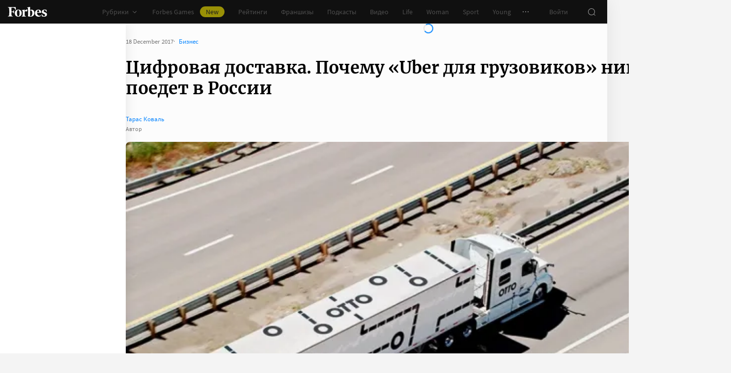

--- FILE ---
content_type: text/html;charset=utf-8
request_url: https://www.forbes.ru/biznes/354581-cifrovaya-dostavka-pochemu-uber-dlya-gruzovikov-nikak-ne-poedet-v-rossii
body_size: 55206
content:
<!DOCTYPE html><html  lang="ru"><head><meta charset="utf-8">
<meta name="viewport" content="width=device-width, initial-scale=1">
<title>Цифровая доставка. Почему «Uber для грузовиков» никак не поедет в России | Forbes.ru</title>
<link href="//cdn.forbes.ru" rel="preconnect" crossorigin>
<style>@font-face{font-family:text-security-disc;src:url(https://cdn.forbes.ru/_nuxt/text-security-disc-compat.DCQTvqBX.eot);src:url(https://cdn.forbes.ru/_nuxt/text-security-disc-compat.DCQTvqBX.eot?#iefix) format("embedded-opentype"),url(https://cdn.forbes.ru/_nuxt/text-security-disc-compat.Uvryy_3h.woff2) format("woff2"),url(https://cdn.forbes.ru/_nuxt/text-security-disc-compat.DiyK74Sj.ttf) format("truetype")}@supports ((content-visibility:visible) or (-moz-appearance:meter)) and (not (-webkit-hyphens:none)){@font-face{font-family:text-security-disc;src:url([data-uri]) format("woff2"),url(https://cdn.forbes.ru/_nuxt/text-security-disc-compat.DiyK74Sj.ttf) format("truetype")}}@font-face{font-display:swap;font-family:Merriweather;font-style:italic;font-weight:400;src:local("Merriweather"),url(https://cdn.forbes.ru/fonts/merriweather-v25-latin_cyrillic-italic.woff2) format("woff2"),url(https://cdn.forbes.ru/fonts/merriweather-v25-latin_cyrillic-italic.woff) format("woff")}@font-face{font-display:swap;font-family:Merriweather;font-style:normal;font-weight:700;src:local("Merriweather"),url(https://cdn.forbes.ru/fonts/merriweather-v25-latin_cyrillic-700.woff2) format("woff2"),url(https://cdn.forbes.ru/fonts/merriweather-v25-latin_cyrillic-700.woff) format("woff")}@font-face{font-display:swap;font-family:Source Sans Pro;font-style:normal;font-weight:400;src:local("Source Sans Pro"),local("Source-Sans-Pro"),local("SourceSansPro"),url(https://cdn.forbes.ru/fonts/source-sans-pro-v14-latin_cyrillic-regular.woff2) format("woff2"),url(https://cdn.forbes.ru/fonts/source-sans-pro-v14-latin_cyrillic-regular.woff) format("woff")}@font-face{font-display:swap;font-family:Source Sans Pro;font-style:normal;font-weight:600;src:local("Source Sans Pro"),local("Source-Sans-Pro"),local("SourceSansPro"),url(https://cdn.forbes.ru/fonts/source-sans-pro-v14-latin_cyrillic-600.woff2) format("woff2"),url(https://cdn.forbes.ru/fonts/source-sans-pro-v14-latin_cyrillic-600.woff) format("woff")}@font-face{font-display:swap;font-family:Source Sans Pro;font-style:normal;font-weight:700;src:local("Source Sans Pro"),local("Source-Sans-Pro"),local("SourceSansPro"),url(https://cdn.forbes.ru/fonts/source-sans-pro-v14-latin_cyrillic-700.woff2) format("woff2"),url(https://cdn.forbes.ru/fonts/source-sans-pro-v14-latin_cyrillic-700.woff) format("woff")}@font-face{font-display:swap;font-family:Roboto;font-style:normal;font-weight:200;src:local("Roboto"),url(https://cdn.forbes.ru/fonts/roboto-extra-light.woff2) format("woff2"),url(https://cdn.forbes.ru/fonts/roboto-extra-light.woff) format("woff")}*,:after,:before{box-sizing:border-box}::-moz-selection{background:#f4e600;color:#2d2d2d}::selection,mark{background:#f4e600;color:#2d2d2d}body{background-color:#f4f4f4;margin:0;padding-bottom:0!important;position:relative;-webkit-font-smoothing:antialiased;-moz-osx-font-smoothing:grayscale;-webkit-hyphens:auto;hyphens:auto}body,button{font-family:Source Sans Pro,sans-serif}button{background:0;border:0;outline:0;padding:0}input{font-family:Source Sans Pro,sans-serif}.scaleY-enter-active,.scaleY-leave-active{transform-origin:top;transition:transform .2s;will-change:transform}.scaleY-enter-from,.scaleY-leave-to{transform:scaleY(0)}.fade-enter-active,.fade-leave-active{opacity:1;transition:opacity .2s}.fade-enter-from,.fade-leave-to{opacity:0}.slide-up-enter-active,.slide-up-leave-active{transform:translateY(0);transition:transform .2s;will-change:transform}.slide-up-enter-from,.slide-up-leave-to{transform:translateY(100%)}a{text-decoration:none}body .fullscreen-ad{z-index:10000000000!important}.nuxt-progress{z-index:1000001!important}.visually-hidden{border:0;clip-path:inset(100%);height:1px;margin:-1px;overflow:hidden;padding:0;position:absolute;white-space:nowrap;width:1px}</style>
<style>.nuxt-loading-indicator{z-index:1000001!important}</style>
<style>.xPcMm{align-items:center;display:flex;flex-direction:column;height:100%;min-height:calc(var(--vh, 1vh)*100);padding:104px 32px;position:relative;text-align:center;width:100%;z-index:1}@media screen and (min-width:768px){.xPcMm{padding-top:72px}}@media screen and (min-width:1552px){.xPcMm{padding-top:104px}}.xPcMm.VwHeZ{padding:72px 24px}@media screen and (min-width:1552px){.xPcMm.VwHeZ{padding-top:136px}}._6ncCL{color:#fff;display:inline-flex}.URfLd ._6ncCL{color:#101010}.L4MhS{color:#75757559;font-family:Merriweather,serif;font-size:160px;font-weight:900;line-height:176px;margin:48px 0 0;padding:0}@media screen and (min-width:768px){.L4MhS{font-size:232px;line-height:208px;margin-top:40px}}@media screen and (min-width:1024px){.L4MhS{font-size:288px;line-height:264px;margin-top:48px}}.URfLd .L4MhS{color:#99999959}.y2qEr{margin:16px auto 32px;max-width:272px}@media screen and (min-width:768px){.y2qEr{margin-top:32px}}@media screen and (min-width:1552px){.y2qEr{margin-top:48px}}.VwHeZ .y2qEr{margin:0 auto 32px;max-width:352px}._2rVR5{color:#fff;font-size:20px;line-height:32px;margin:0 0 8px;padding:0}@media screen and (min-width:1552px){._2rVR5{font-size:22px;margin-bottom:12px}}.VwHeZ ._2rVR5{font-size:22px;line-height:28px;margin-bottom:12px}.URfLd ._2rVR5{color:#101010}.TyvRS{color:#767676;font-size:14px;line-height:22px;margin:0;padding:0}.xPcMm.URfLd .GWCxT{background-color:#232323;color:#fff}.xPcMm.URfLd .GWCxT:active{-webkit-tap-highlight-color:rgba(0,0,0,0);background-color:#2d2d2d}@media(any-hover:hover){.xPcMm.URfLd .GWCxT:hover{background-color:#2d2d2d}}.xPcMm.URfLd .GWCxT:focus{background-color:#2d2d2d}</style>
<style>.KrtHs{background-color:#181716;height:100%;min-height:calc(var(--vh, 1vh)*100);position:relative}.KrtHs:after,.KrtHs:before{background-image:radial-gradient(circle 160px at left,#232323 50%,transparent 0);background-size:80px 160px;bottom:0;content:"";height:160px;left:0;position:absolute;width:160px}.KrtHs:after{left:160px;transform:rotate(180deg);width:80px}@media screen and (min-width:768px){.KrtHs{background-image:url("data:image/svg+xml;charset=utf-8,%3Csvg xmlns='http://www.w3.org/2000/svg' width='400' height='160' fill='none' viewBox='0 0 400 160'%3E%3Cpath fill='%23232323' d='M0 160c44.183 0 80-35.817 80-80S44.183 0 0 0zM80 160c44.183 0 80-35.817 80-80S124.183 0 80 0z'/%3E%3Ccircle cx='240' cy='80' r='80' fill='%23232323'/%3E%3Cpath fill='%23232323' d='M400 0c-44.183 0-80 35.817-80 80s35.817 80 80 80z'/%3E%3C/svg%3E");background-position:0 100%;background-repeat:no-repeat}.KrtHs:after,.KrtHs:before{content:unset}}.KrtHs.ACu-o{background-color:#fff;background-image:none;background-position:0 100%;background-repeat:no-repeat}@media screen and (min-width:768px){.KrtHs.ACu-o{background-image:url("data:image/svg+xml;charset=utf-8,%3Csvg xmlns='http://www.w3.org/2000/svg' width='400' height='320' fill='none' viewBox='0 0 400 320'%3E%3Ccircle cx='280' cy='280' r='40' fill='%23b3a78f'/%3E%3Ccircle cx='280' cy='280' r='40' fill='%23b3a78f'/%3E%3Ccircle cx='200' cy='120' r='40' fill='%23b3a78f'/%3E%3Ccircle cx='40' cy='120' r='40' fill='%23b3a78f'/%3E%3Ccircle cx='40' cy='200' r='40' fill='%23b3a78f'/%3E%3Cpath fill='%23ffbf00' d='M320 240h80v80h-80zM80 160h80v80H80zM160 240h80v80h-80zM0 240h80v80H0z'/%3E%3Cpath fill='%23b3b3b3' d='m200 160-40 80h80zM40 0 0 80h80z'/%3E%3Cpath fill='%23bf630a' d='m120 240 40 40-40 40-40-40zM120 80l40 40-40 40-40-40zM280 160l40 40-40 40-40-40z'/%3E%3C/svg%3E")}}.KrtHs.ACu-o:after,.KrtHs.ACu-o:before{content:unset}</style>
<style>.BS2Qb{box-shadow:0 0 32px #00000014;display:flex;flex-direction:column;min-height:100vh;position:relative}@media screen and (min-width:768px){.BS2Qb{background-color:#fcfcfc}}@media screen and (min-width:1236px){.BS2Qb{max-width:1236px}}@media screen and (min-width:1552px){.BS2Qb{max-width:1552px}}.p-8hy{margin:0 auto;padding-top:88px;width:100%}@media screen and (min-width:1236px){.p-8hy{align-items:flex-start;display:flex;padding-top:48px}}._8VXm2{flex:1}@media screen and (min-width:768px){._8VXm2{display:flex;flex-direction:column;min-height:calc(var(--vh, 1vh)*100 - 48px)}}@media screen and (min-width:1236px){._8VXm2{order:1}}.VZ6kM{display:flex;flex:1;flex-direction:column}.-uXV9{flex:1}.sMMNr{flex-shrink:0}.NbZKJ{background-color:#fff;box-shadow:0 0 24px #0000001a;color:#2d2d2d;flex:0 0 256px;height:calc(var(--vh, 1vh)*100 - 88px);position:sticky;top:48px;width:256px;z-index:20}@media screen and (min-width:1236px){.NbZKJ{height:calc(var(--vh, 1vh)*100 - 48px)}}</style>
<style>.Av-PQ{color:#fff;display:flex;flex-direction:column;font-size:14px;left:0;line-height:24px;position:fixed;top:0;width:100%;z-index:1000000}@media screen and (min-width:1236px){.Av-PQ{max-width:1236px}}@media screen and (min-width:1552px){.Av-PQ{max-width:1552px}}.yZDBa{align-items:center;background-color:#101010;display:flex;height:48px;position:relative;z-index:1}.FNcZ5{height:48px;left:0;position:absolute;top:0;width:100%}@media screen and (min-width:768px){.FNcZ5{background-color:#181716;height:100%;will-change:opacity;z-index:1}}.T-nAz{align-items:center;color:inherit;display:inline-flex;flex:0 0 80px;height:20px;margin:0 16px;outline:none;width:80px;-webkit-tap-highlight-color:black;transition:color .2s}.T-nAz>svg{height:100%;width:100%}.THH0P{align-items:center;display:flex;flex:1;height:inherit;justify-content:flex-end}@media screen and (min-width:1236px){.THH0P{padding-right:8px}}.H72O7{align-items:center;background-color:#fff;box-shadow:0 1px #00000014;color:#767676;display:flex;flex:1;height:40px;overflow-x:auto;overflow-y:hidden;overscroll-behavior-x:contain;padding:0 6px;scroll-snap-type:x mandatory;scrollbar-width:none}.H72O7::-webkit-scrollbar{display:none}.Av-PQ .xJmuN{align-items:center;display:flex;flex:0 0 auto;height:inherit;margin:0 10px}@media screen and (min-width:1024px){.Av-PQ .xJmuN{margin-left:0;margin-right:80px}}@media screen and (min-width:1236px){.Av-PQ .xJmuN{margin-right:18px}}.Zw0a-{flex:0 0 auto}.Ro0oz,.Zw0a-{align-items:center;display:flex;height:inherit}.Ro0oz{margin:0;padding:0}@media screen and (min-width:1236px){.Ro0oz+.Ro0oz{margin-left:18px}}.xnPRY{align-items:center;color:inherit;cursor:pointer;display:flex;font-size:14px;height:inherit;line-height:24px;text-decoration:none;transition:color .2s}.xnPRY,.xnPRY:active{-webkit-tap-highlight-color:rgba(0,0,0,0)}.xnPRY:active{color:#989898}@media(any-hover:hover){.xnPRY:hover{color:#989898}}.xnPRY.NfTMx{color:#0082ff;cursor:pointer;text-decoration:none;transition:color .2s}.xnPRY.NfTMx:active{-webkit-tap-highlight-color:rgba(0,0,0,0);color:#006ee1}@media(any-hover:hover){.xnPRY.NfTMx:hover{color:#006ee1}}.xnPRY svg{margin-left:4px;transition:color .2s,transform .2s}.xnPRY span{background-color:#f4e600;border-radius:100px;color:#232323;font-size:14px;height:22px;justify-content:center;line-height:20px;margin-left:12px;padding:0 12px}.MxZde,.xnPRY span{align-items:center;display:flex}.MxZde{height:inherit;list-style:none}.MxZde .xnPRY{padding:0 14px}.H72O7 .xnPRY{font-size:16px;padding:0 10px}.MxZde .xnPRY._6gyfk svg{color:#989898}.MxZde.t7-SH .xnPRY{color:#f4e600;cursor:default}.MxZde.t7-SH .xnPRY._6gyfk svg{transform:translateY(1px) rotateX(180deg)}@media screen and (min-width:768px){.sGnX6{margin-right:16px}}.sGnX6 .MxZde+.MxZde{margin-left:16px}.Lj6j1{align-items:center;border-radius:50%;cursor:pointer;display:flex;height:32px;justify-content:center;transition:background-color .2s;width:32px}.Lj6j1:active{-webkit-tap-highlight-color:rgba(0,0,0,0);background-color:#2d2d2d}@media(any-hover:hover){.Lj6j1:hover{background-color:#2d2d2d}}.MxZde.t7-SH .Lj6j1{background-color:#2d2d2d}.PPuaU{flex:0 0 auto;margin:0 8px}.PPuaU:first-of-type{margin-left:2px}.Av-PQ ._3LkNT{border-radius:100%;cursor:pointer;flex:0 0 auto;height:32px;margin:0 8px;overflow:hidden;width:32px}._3LkNT img{border-radius:100%;height:100%;-o-object-fit:cover;object-fit:cover;width:100%}.NqiVX{align-items:center;border-radius:50%;cursor:pointer;display:flex;flex:0 0 auto;height:32px;justify-content:center;margin:0 8px;position:relative;transition:background-color .2s;width:32px}.NqiVX:active{-webkit-tap-highlight-color:rgba(0,0,0,0);background-color:#2d2d2d}@media(any-hover:hover){.NqiVX:hover{background-color:#2d2d2d}}.WbPW8{background-color:#f02d37;border-radius:50%;box-shadow:0 0 0 2px #181716;height:7px;pointer-events:none;position:absolute;right:5px;top:6px;transition:box-shadow .2s;width:7px}.PPuaU:active .WbPW8,.PPuaU:hover .WbPW8{box-shadow:0 0 0 2px #2d2d2d}.lQ8qW{background:#fff;box-shadow:0 0 24px #0000001a;height:calc(var(--vh, 1vh)*100 - 48px);left:0;top:48px;width:256px}.bXScK,.lQ8qW{position:absolute}.bXScK{height:100vh;right:0;top:calc(100% - 40px);width:100%;z-index:1}@media screen and (min-width:768px){.bXScK{max-width:256px}}@media screen and (min-width:1236px){.bXScK{max-width:unset;top:100%}}.bXScK.XYsZs{perspective:unset!important;transform:unset!important}.bXScK.FNcZ5{max-width:unset}@media screen and (min-width:768px){.bXScK.qFX4s{max-width:328px}}.nfxzG{height:calc(var(--vh, 1vh)*100 - 48px);min-height:200px}@media screen and (min-width:768px){.nfxzG{height:calc(var(--vh, 1vh)*100 - 48px)}}@media screen and (min-width:1236px){.nfxzG{-webkit-overflow-scrolling:touch;-ms-overflow-style:none;overflow-x:hidden;overflow-y:auto;overscroll-behavior:contain;scrollbar-color:#989898 transparent;scrollbar-width:thin}.nfxzG::-webkit-scrollbar{width:11px}.nfxzG::-webkit-scrollbar-track{margin:2px 0}.nfxzG::-webkit-scrollbar-thumb{background-clip:content-box;background-color:#989898;border-left:3px solid transparent;border-radius:4px;border-right:2px solid transparent}.nfxzG::-webkit-scrollbar-thumb:window-inactive{background-color:#99999912}}.bCq-K{background-color:#232323;height:calc(var(--vh, 1vh)*100 - 48px);min-height:200px;overflow:hidden}@media screen and (min-width:768px){.bCq-K{height:calc(var(--vh, 1vh)*100 - 48px)}}@media screen and (min-width:1236px){.bCq-K{height:unset}}.bXScK.qFX4s .bCq-K{height:calc(var(--vh, 1vh)*100 - 48px)}@media screen and (min-width:768px){.bXScK.qFX4s .bCq-K{height:calc(var(--vh, 1vh)*100 - 48px)}}.bXScK.JC-uT .bCq-K{background-image:url("data:image/svg+xml;charset=utf-8,%3Csvg xmlns='http://www.w3.org/2000/svg' width='160' height='400' fill='none' viewBox='0 0 160 400'%3E%3Cpath fill='%23181716' d='M0 0c0 44.183 35.817 80 80 80s80-35.817 80-80zM0 80c0 44.183 35.817 80 80 80s80-35.817 80-80z'/%3E%3Ccircle cx='80' cy='240' r='80' fill='%23181716' transform='rotate(90 80 240)'/%3E%3Cpath fill='%23181716' d='M160 400c0-44.183-35.817-80-80-80S0 355.817 0 400z'/%3E%3C/svg%3E");background-position:100% 100%;background-repeat:no-repeat;background-size:204px 510px}@media screen and (min-width:768px){.bXScK.JC-uT .bCq-K{background-size:160px 400px}}@media screen and (min-width:1236px){.bXScK.JC-uT .bCq-K{background-image:url("data:image/svg+xml;charset=utf-8,%3Csvg xmlns='http://www.w3.org/2000/svg' width='400' height='160' fill='none' viewBox='0 0 400 160'%3E%3Cpath fill='%23181716' d='M0 160c44.183 0 80-35.817 80-80S44.183 0 0 0zM80 160c44.183 0 80-35.817 80-80S124.183 0 80 0z'/%3E%3Ccircle cx='240' cy='80' r='80' fill='%23181716'/%3E%3Cpath fill='%23181716' d='M400 0c-44.183 0-80 35.817-80 80s35.817 80 80 80z'/%3E%3C/svg%3E");background-position:0 calc(100% - 48px);background-size:510px 204px}}.bXScK._5dU6v .bCq-K,.bXScK._9p6Eg .bCq-K{background-image:url("data:image/svg+xml;charset=utf-8,%3Csvg xmlns='http://www.w3.org/2000/svg' width='400' height='160' fill='none' viewBox='0 0 400 160'%3E%3Cpath fill='%23181716' d='M0 160c44.183 0 80-35.817 80-80S44.183 0 0 0zM80 160c44.183 0 80-35.817 80-80S124.183 0 80 0z'/%3E%3Ccircle cx='240' cy='80' r='80' fill='%23181716'/%3E%3Cpath fill='%23181716' d='M400 0c-44.183 0-80 35.817-80 80s35.817 80 80 80z'/%3E%3C/svg%3E");background-position:0 calc(100% - 48px);background-repeat:no-repeat;background-size:510px 204px}@media screen and (min-width:768px){.bXScK.FNcZ5 .bCq-K,.bXScK.FNcZ5 .nfxzG{height:0;min-height:0}}.kKIVo{background-color:#00000080;content:"";height:100vh;left:0;position:absolute;top:0;width:100%}.kFhUZ{align-items:center;background-color:#0082ff;color:#fff;display:flex;justify-content:space-between;padding:4px 16px;z-index:2}.kFhUZ .ZhnAZ{transform:rotate(-90deg)}._-25uc{color:#767676;opacity:.6;pointer-events:none}</style>
<style>.search-transition-enter-active,.search-transition-leave-active{opacity:1;transition:opacity .2s}.search-transition-leave-active{transition-delay:.4s}.search-transition-enter-from,.search-transition-leave-to{opacity:0}</style>
<style>.Qrp-t{margin:0 auto;width:100%}@media screen and (min-width:768px){.RiTqF._7p22C{background-color:#fff}.kDswt.GMuRy+.kDswt.GMuRy{padding-top:16px}}@media screen and (min-width:1552px){.kDswt.GMuRy+.kDswt.GMuRy{padding-top:8px}}.ZDRdX{display:flex;flex-flow:column;height:100%}._8VXWf{flex:0 0 auto}._8VXWf.GMQIJ{flex-grow:1}._8VXWf:not(:first-child){padding-top:24px}.vhFU5{position:sticky;top:112px}@media screen and (min-width:1236px){.vhFU5{top:72px}}.-J-O4{margin-bottom:20px}@media screen and (min-width:1024px){.-J-O4{width:calc(100% - 312px)}}.nD-Km{margin-bottom:8px}@media screen and (min-width:768px){.BlVjU{margin-bottom:20px}}@media screen and (min-width:1236px){[data-a11y~=visible-bar] .vhFU5{top:184px}}@media screen and (min-width:1552px){[data-a11y~=visible-bar] .vhFU5{top:138px}}</style>
<style>.HL7-p{background-color:#181716;background-image:url("data:image/svg+xml;charset=utf-8,%3Csvg xmlns='http://www.w3.org/2000/svg' width='160' height='400' fill='none' viewBox='0 0 160 400'%3E%3Cpath fill='%23232323' d='M0 0c0 44.183 35.817 80 80 80s80-35.817 80-80zM0 80c0 44.183 35.817 80 80 80s80-35.817 80-80z'/%3E%3Ccircle cx='80' cy='240' r='80' fill='%23232323' transform='rotate(90 80 240)'/%3E%3Cpath fill='%23232323' d='M160 400c0-44.183-35.817-80-80-80S0 355.817 0 400z'/%3E%3C/svg%3E");background-position:100% 0;background-repeat:no-repeat;background-size:184px 460px}@media screen and (min-width:768px){.HL7-p{background-image:url("data:image/svg+xml;charset=utf-8,%3Csvg xmlns='http://www.w3.org/2000/svg' width='400' height='160' fill='none' viewBox='0 0 400 160'%3E%3Cpath fill='%23232323' d='M0 160c44.183 0 80-35.817 80-80S44.183 0 0 0zM80 160c44.183 0 80-35.817 80-80S124.183 0 80 0z'/%3E%3Ccircle cx='240' cy='80' r='80' fill='%23232323'/%3E%3Cpath fill='%23232323' d='M400 0c-44.183 0-80 35.817-80 80s35.817 80 80 80z'/%3E%3C/svg%3E");background-position:0 0;background-size:400px 160px}}@media screen and (min-width:1024px){.HL7-p{background-size:510px 204px}}.pec7t{display:grid;grid-template-rows:repeat(4,auto)}@media screen and (min-width:768px){.pec7t{grid-template-columns:240px 240px auto;grid-template-rows:repeat(2,auto);padding:40px 24px}}@media screen and (min-width:1024px){.pec7t{grid-template-columns:256px 256px auto;padding:40px 24px 40px 40px}}.DXsmo{margin:0 8px;padding:40px 0 32px}@media screen and (min-width:400px){.DXsmo{margin:0 16px}}@media screen and (min-width:768px){.DXsmo{flex-shrink:0;grid-row:1/3;margin:0;min-width:200px;padding:0}}.DXsmo+.DXsmo{border-top:1px solid #2d2d2d}@media screen and (min-width:768px){.DXsmo+.DXsmo{border-top:0}}.EzZnv{color:#fff;font-size:16px;font-weight:600;line-height:22px;margin:0 0 24px}@media screen and (min-width:1024px){.EzZnv{font-size:14px;line-height:24px}}._67Gaa{list-style:none;margin:0;padding:0}.wMkrh{color:#989898;display:inline-block;font-size:14px;line-height:24px;padding:8px 0;text-decoration:none;transition:color .2s}.wMkrh:active{-webkit-tap-highlight-color:rgba(0,0,0,0);color:#fff}@media(any-hover:hover){.wMkrh:hover{color:#fff}}.wMkrh[aria-current=page]{color:#0082ff}.wMkrh[aria-current=page]:active{-webkit-tap-highlight-color:rgba(0,0,0,0);color:#0082ff;cursor:default}@media(any-hover:hover){.wMkrh[aria-current=page]:hover{color:#0082ff;cursor:default}}.bLlQu{border-top:1px solid #2d2d2d;margin:0 8px;padding:40px 0}@media screen and (min-width:768px){.bLlQu{justify-self:end;width:240px}}@media screen and (min-width:1024px){.bLlQu{width:400px}}@media screen and (min-width:1552px){.bLlQu{width:496px}}@media screen and (min-width:400px){.bLlQu{margin:0 16px}}@media screen and (min-width:768px){.bLlQu{border-top:0;margin:0;padding:0}}@media screen and (min-width:1024px){.bLlQu{margin:0 0 0 auto}}.cCk0B{color:#fff;font-size:16px;font-weight:600;line-height:22px;margin:0 0 16px}@media screen and (min-width:1024px){.cCk0B{font-size:14px;line-height:24px}}.cF7X7{border-top:1px solid #2d2d2d;margin:0 8px;padding:40px 0}@media screen and (min-width:768px){.cF7X7{justify-self:end;width:240px}}@media screen and (min-width:1024px){.cF7X7{width:400px}}@media screen and (min-width:1552px){.cF7X7{width:496px}}.cF7X7 a{display:block}.cF7X7 svg{height:44px;width:154px}@media screen and (min-width:400px){.cF7X7{margin:0 16px}}@media screen and (min-width:768px){.cF7X7{border-top:0;margin:38px 0 0;padding:0}}@media screen and (min-width:1024px){.cF7X7{margin:38px 0 0 auto}}._81xQ4{background-color:#101010;padding:24px 8px}@media screen and (min-width:768px){._81xQ4{justify-self:end;width:240px}}@media screen and (min-width:1024px){._81xQ4{width:400px}}@media screen and (min-width:1552px){._81xQ4{width:496px}}@media screen and (min-width:768px){._81xQ4{background-color:transparent;order:-1;padding:0 0 24px}}@media screen and (min-width:1024px){._81xQ4{padding:0 0 56px}}.ieemn{color:#fff;font-size:16px;font-weight:600;line-height:22px;margin:0 0 22px}@media screen and (min-width:1024px){.ieemn{font-size:14px;line-height:24px;margin-bottom:20px}}._2xgwT{border-bottom:1px solid #2d2d2d;color:#989898;font-size:14px;line-height:20px;margin:0 8px;padding:40px 0 24px}@media screen and (min-width:400px){._2xgwT{margin:0 16px}}@media screen and (min-width:768px){._2xgwT{border-top:1px solid #2d2d2d;margin:0;padding:24px}}@media screen and (min-width:1552px){._2xgwT{-moz-column-gap:56px;column-gap:56px;display:grid;grid-template-columns:repeat(2,1fr)}}.kuWva a{color:#0082ff;cursor:pointer;text-decoration:none;transition:color .2s}.kuWva a:active{-webkit-tap-highlight-color:rgba(0,0,0,0);color:#006ee1}@media(any-hover:hover){.kuWva a:hover{color:#006ee1}}.kuWva p{margin:0 0 20px}.kuWva p:last-child{margin-bottom:0}.kuWva+.kuWva{margin-top:20px}@media screen and (min-width:1552px){.kuWva+.kuWva{margin-top:0}}.qKNbZ{margin-top:40px}._8KVG7{display:flex;gap:8px;margin-top:16px}@media screen and (min-width:1024px){._8KVG7{margin-top:24px}}._8KVG7 a{align-items:center;background:#232323;border:1px solid #232323;border-radius:4px;color:#e2e2e2;gap:8px;height:40px;padding:8px 12px 8px 16px;width:auto}._8KVG7 svg,.dqGaD{color:#989898}.dqGaD{padding:0 8px}@media screen and (min-width:400px){.dqGaD{padding:0 16px}}@media screen and (min-width:768px){.dqGaD{padding:24px}}@media screen and (min-width:1024px){.dqGaD{align-items:flex-end;display:flex;justify-content:space-between;padding-bottom:14px}}.ShDTn{font-size:13px;line-height:18px;padding:24px 0}@media screen and (min-width:768px){.ShDTn{line-height:20px;padding:0}}@media screen and (min-width:1024px){.ShDTn{max-width:536px;padding-bottom:10px}}._4seBM{align-items:center;border-top:1px solid #2d2d2d;display:flex;justify-content:space-between;padding:14px 0}@media screen and (min-width:768px){._4seBM{border-top:0;justify-content:flex-start;padding-bottom:0;padding-top:16px}}.SfCbE{font-size:13px;line-height:20px}.SfCbE>span{display:inline-block;margin:0 4px}@media screen and (min-width:768px){.SfCbE{flex:0 0 auto;font-size:13px;line-height:24px}}.h3RuC{align-items:center;background:#2d2d2d;border-radius:100%;color:#c3c3c3;cursor:default;display:flex;font-family:Merriweather,serif;font-size:14px;font-style:italic;font-weight:700;height:40px;justify-content:center;line-height:32px;margin-left:24px;width:40px}</style>
<style>.wfZ4t{cursor:pointer}</style>
<style>.Jucc8{display:block}@media screen and (min-width:1024px){.opqxd{align-items:center;display:flex;justify-content:space-between}}.vfzGm{align-items:center;border:1px solid #2d2d2d;border-radius:4px;display:flex;height:48px;transition:border-color .2s;width:100%}.qKNgu .vfzGm{border-color:#f02d37}.WONR9{background-color:transparent;border:0;border-radius:4px 0 0 4px;caret-color:#0082ff;color:#fff;flex:1;font-size:15px;height:100%;line-height:24px;outline:0;padding:12px 16px;transition:color .2s;width:100%}.WONR9::-moz-placeholder{color:#767676}.WONR9::placeholder{color:#767676}.qKNgu .WONR9::-moz-placeholder{color:#f02d37}.qKNgu .WONR9::placeholder{color:#f02d37}.UT57b{align-items:center;background:transparent;border:0;border-radius:0 4px 4px 0;color:#767676;display:flex;flex-shrink:0;height:48px;justify-content:center;margin:0;outline:0;padding:0;width:48px}.UT57b svg{transform:rotate(-90deg)}@media screen and (min-width:1024px){.-xhe7{display:block;flex-shrink:0;margin-left:16px}}.aN1rV{color:#f02d37;font-size:13px;line-height:20px;margin:4px 0}.y6uFV{background-color:#232323;border-radius:4px;margin-top:16px;padding:24px 16px}@media screen and (min-width:1024px){.y6uFV{background:0;display:grid;gap:12px 16px;grid-template-columns:repeat(2,1fr);padding:0;width:272px}}.y6uFV .PkNrr{justify-content:space-between;width:100%}@media screen and (min-width:1024px){.y6uFV .PkNrr{justify-content:flex-start;width:auto}}.PkNrr+.PkNrr{margin-top:24px}@media screen and (min-width:1024px){.PkNrr+.PkNrr{margin-top:0}}</style>
<style>.tgcYK{align-items:center;background:0;border:1px solid transparent;cursor:pointer;display:inline-flex;font-family:Source Sans Pro,sans-serif;font-size:14px;font-weight:400;justify-content:center;line-height:24px;margin:0;outline:0;padding:0;text-decoration:none;transition:background-color .2s,border-color .2s,color .2s,opacity .2s;-webkit-user-select:none;-moz-user-select:none;user-select:none}.tgcYK.QqABb{flex-direction:row-reverse}.tgcYK.L4kfD{border-radius:4px}.tgcYK.GpcEL{border-radius:8px}.tgcYK.R5u72{border-radius:80px}.tgcYK.vUBhD{border-radius:0}.tgcYK.G2783{padding:3px 15px}.tgcYK.tW9I-{padding:7px 15px}.tgcYK.oaDSY{font-size:16px;padding:11px 23px}.tgcYK.XFI-B{font-size:18px;line-height:32px;padding:7px 23px}.tfpzm{margin-right:8px;transition:color .2s}.oaDSY .tfpzm{margin-right:15px}.XFI-B .tfpzm{margin-left:-8px;margin-right:20px}.QqABb .tfpzm{margin-left:8px;margin-right:0}.QqABb.oaDSY .tfpzm{margin-left:15px;margin-right:0}.QqABb.XFI-B .tfpzm{margin-left:20px;margin-right:-8px}.tgcYK.GN-Zw{background-color:#f4f4f4}.tgcYK.GN-Zw,.tgcYK.GN-Zw .tfpzm{color:#101010}.tgcYK.GN-Zw:active{-webkit-tap-highlight-color:rgba(0,0,0,0);background-color:#101010;color:#fff}.tgcYK.GN-Zw:active .tfpzm{color:#fff}@media(any-hover:hover){.tgcYK.GN-Zw:hover{background-color:#101010;color:#fff}.tgcYK.GN-Zw:hover .tfpzm{color:#fff}}.tgcYK.GN-Zw:focus{background-color:#101010;color:#fff}.tgcYK.GN-Zw:focus .tfpzm{color:#fff}.tgcYK.TGtRh{background-color:#0082ff;color:#fff}.tgcYK.TGtRh:active{-webkit-tap-highlight-color:rgba(0,0,0,0);background-color:#006ee1}@media(any-hover:hover){.tgcYK.TGtRh:hover{background-color:#006ee1}}.tgcYK.TGtRh:focus{background-color:#006ee1}.tgcYK.p61Ys{background-color:#2d2d2d;color:#767676}.tgcYK.p61Ys:active{-webkit-tap-highlight-color:rgba(0,0,0,0);background-color:#232323}@media(any-hover:hover){.tgcYK.p61Ys:hover{background-color:#232323}}.tgcYK.p61Ys:focus{background-color:#232323}.tgcYK.k6aM4{background-color:#181716;color:#fff}.tgcYK.k6aM4:active{-webkit-tap-highlight-color:rgba(0,0,0,0);background-color:#0a0a0a}@media(any-hover:hover){.tgcYK.k6aM4:hover{background-color:#0a0a0a}}.tgcYK.k6aM4:focus{background-color:#0a0a0a}.tgcYK.YOxvb{background-color:#2d2d2d;color:#fff}.tgcYK.YOxvb:active{-webkit-tap-highlight-color:rgba(0,0,0,0);background-color:#232323}@media(any-hover:hover){.tgcYK.YOxvb:hover{background-color:#232323}}.tgcYK.FDc8C,.tgcYK.YOxvb:focus{background-color:#232323}.tgcYK.FDc8C{color:#fff}.tgcYK.FDc8C:active{-webkit-tap-highlight-color:rgba(0,0,0,0);background-color:#2e2e2e}@media(any-hover:hover){.tgcYK.FDc8C:hover{background-color:#2e2e2e}}.tgcYK.FDc8C:focus{background-color:#2e2e2e}.tgcYK.fKVwE{background-color:#f4f4f4;border-color:#f4f4f4;color:#2d2d2d}.tgcYK.fKVwE:active{-webkit-tap-highlight-color:rgba(0,0,0,0);background-color:#e2e2e2;border-color:#e2e2e2}@media(any-hover:hover){.tgcYK.fKVwE:hover{background-color:#e2e2e2;border-color:#e2e2e2}}.tgcYK.fKVwE:focus{background-color:#e2e2e2;border-color:#e2e2e2}.tgcYK.ialp9{border-color:#c3c3c3;color:#2d2d2d}.tgcYK.ialp9:active{-webkit-tap-highlight-color:rgba(0,0,0,0);background-color:#e2e2e2}@media(any-hover:hover){.tgcYK.ialp9:hover{background-color:#e2e2e2}}.tgcYK.ialp9:focus{background-color:#e2e2e2}.tgcYK.n5f8P{border-color:#2d2d2d;color:#989898}.tgcYK._7Plp-{background-color:#f4e600;color:#2d2d2d}.tgcYK._7Plp-:active{-webkit-tap-highlight-color:rgba(0,0,0,0);background-color:#f5dc00}@media(any-hover:hover){.tgcYK._7Plp-:hover{background-color:#f5dc00}}.tgcYK._7Plp-:focus{background-color:#f5dc00}.tgcYK.riMrP,.tgcYK:disabled{cursor:default;opacity:.5;pointer-events:none}[data-a11y] .tgcYK{color:#101010}</style>
<style>.PgEgx{align-items:center;cursor:pointer;display:inline-flex;position:relative;transition:margin .3s,opacity .2s;-webkit-user-select:none;-moz-user-select:none;user-select:none}.PgEgx.T-9Si{margin-bottom:28px}.PgEgx:after{color:#f02d37;content:attr(data-error);font-size:13px;left:0;line-height:20px;position:absolute;top:calc(100% + 4px)}.me4ih{opacity:0;position:absolute;z-index:-1}.zi5jU{align-items:center;border:1px solid transparent;border-radius:4px;display:flex;justify-content:center;transition:background-color .2s,border-color .2s}.XAoQ2.PgEgx:active .zi5jU{-webkit-tap-highlight-color:rgba(0,0,0,0);background-color:#fff3}@media(any-hover:hover){.XAoQ2.PgEgx:hover .zi5jU{background-color:#fff3}}.jr0wX.PgEgx:active .zi5jU{-webkit-tap-highlight-color:rgba(0,0,0,0);background-color:#e2e2e2}@media(any-hover:hover){.jr0wX.PgEgx:hover .zi5jU{background-color:#e2e2e2}}._30Z4J .zi5jU{height:20px;width:20px}.TesR4 .zi5jU{height:24px;width:24px}.XAoQ2 .zi5jU{background-color:#ffffff1a}.jr0wX .zi5jU{background-color:#f4f4f4;border-color:#e2e2e2}.PgEgx .me4ih:checked~.zi5jU{background-color:#0082ff;border-color:#0082ff}.ZAliS{color:#fff;opacity:0;transform:translate(-1px);transition:opacity .2s}.me4ih:checked~.zi5jU .ZAliS{opacity:1}.xrnjN{font-size:15px;margin-left:12px;transition:color .2s}.XAoQ2.PgEgx:active .xrnjN{-webkit-tap-highlight-color:rgba(0,0,0,0);color:#fff}@media(any-hover:hover){.XAoQ2.PgEgx:hover .xrnjN{color:#fff}}._30Z4J .xrnjN{line-height:22px}.TesR4 .xrnjN{line-height:24px}.XAoQ2 .xrnjN:not(a){color:#989898}.jr0wX .xrnjN:not(a){color:#2d2d2d}a.xrnjN{color:#0082ff}.xrnjN.QqQLN{margin-left:0;margin-right:12px;order:-1}.XAoQ2 .me4ih:checked~.xrnjN:not(a){color:#fff}.jr0wX .me4ih:checked~.xrnjN:not(a){color:#2d2d2d}.PgEgx._7G5Vv{cursor:not-allowed;opacity:.5}</style>
<style>.hqJdu{align-items:center;border-radius:50%;color:#767676;cursor:pointer;display:inline-flex;height:var(--size);justify-content:center;position:relative;transition:background-color .2s,color .2s,opacity .2s;width:var(--size)}._0sMOW{color:#767676;cursor:not-allowed;opacity:.5}.tC9v9:active{-webkit-tap-highlight-color:rgba(0,0,0,0);background-color:#2d2d2d;color:#fff}.tC9v9:active._0sMOW{background-color:unset;color:#767676}@media(any-hover:hover){.tC9v9:hover{background-color:#2d2d2d;color:#fff}.tC9v9:hover._0sMOW{background-color:unset;color:#767676}}.tC9v9.RkoEV{background-color:#2d2d2d;color:#fff}.XSunK:active{-webkit-tap-highlight-color:rgba(0,0,0,0);background-color:#e2e2e2}.XSunK:active._0sMOW{background-color:unset;color:#767676}@media(any-hover:hover){.XSunK:hover{background-color:#e2e2e2}.XSunK:hover._0sMOW{background-color:unset;color:#767676}}.XSunK.RkoEV{background-color:#e2e2e2;color:#000}.nMXAL:active{-webkit-tap-highlight-color:rgba(0,0,0,0);-webkit-backdrop-filter:blur(4px);backdrop-filter:blur(4px);background-color:#ffffff4d;color:#fff}@media(any-hover:hover){.nMXAL:hover{-webkit-backdrop-filter:blur(4px);backdrop-filter:blur(4px);background-color:#ffffff4d;color:#fff}}.nMXAL.RkoEV{-webkit-backdrop-filter:blur(4px);backdrop-filter:blur(4px);background-color:#ffffff4d;color:#fff}.AIA3j{background-color:#fff0;color:#ffffff8c}.AIA3j:active{-webkit-tap-highlight-color:rgba(0,0,0,0);background-color:#fff3;color:#ffffffd9}@media(any-hover:hover){.AIA3j:hover{background-color:#fff3;color:#ffffffd9}}.UEDll{color:#fff}.UEDll:active{-webkit-tap-highlight-color:rgba(0,0,0,0);background-color:#2d2d2d}.UEDll:active._0sMOW{background-color:unset;color:#767676}@media(any-hover:hover){.UEDll:hover{background-color:#2d2d2d}.UEDll:hover._0sMOW{background-color:unset;color:#767676}}.UEDll.RkoEV{color:#f4e600}._22ueu{color:#fff}._22ueu:active{-webkit-tap-highlight-color:rgba(0,0,0,0);background-color:#0082ff}._22ueu:active._0sMOW{background-color:unset;color:#767676}@media(any-hover:hover){._22ueu:hover{background-color:#0082ff}._22ueu:hover._0sMOW{background-color:unset;color:#767676}}.QllEG{background-color:#fff;box-shadow:0 2px 8px #00000014}.w1nfk{background-color:#f4e600;color:#181716}.w1nfk:active{-webkit-tap-highlight-color:rgba(0,0,0,0);background-color:#f5dc00}@media(any-hover:hover){.w1nfk:hover{background-color:#f5dc00}}.sppkG{background-color:#0082ff;color:#fff}.sppkG:active{-webkit-tap-highlight-color:rgba(0,0,0,0);background-color:#006ee1}@media(any-hover:hover){.sppkG:hover{background-color:#006ee1}}.LYsvn{background-color:#f4f4f4;color:#101010}.LYsvn:not(._0sMOW):active{-webkit-tap-highlight-color:rgba(0,0,0,0);background-color:#101010;color:#fff}@media(any-hover:hover){.LYsvn:not(._0sMOW):hover{background-color:#101010;color:#fff}}.LYsvn.RkoEV{background-color:#e2e2e2}[data-a11y] .hqJdu{color:#101010}</style>
<style>@charset "UTF-8";._9qu4c{display:block;overflow:hidden}.n6Tkn{height:calc(var(--vh, 1vh)*100);left:0;overflow-y:auto;position:fixed;top:0;width:100%;z-index:10000000000}@media screen and (min-width:768px){.n6Tkn{-webkit-overflow-scrolling:touch;-ms-overflow-style:none;overflow-x:hidden;overflow-y:auto;overscroll-behavior:contain;scrollbar-color:#2d2d2d transparent;scrollbar-width:thin}.n6Tkn::-webkit-scrollbar{width:11px}.n6Tkn::-webkit-scrollbar-track{margin:2px 0}.n6Tkn::-webkit-scrollbar-thumb{background-clip:content-box;background-color:#2d2d2d;border-left:3px solid transparent;border-radius:4px;border-right:2px solid transparent}.n6Tkn::-webkit-scrollbar-thumb:window-inactive{background-color:#2d2d2d12}}.HNy15{min-height:100%;position:relative}@media screen and (min-width:768px){.HNy15{align-items:center;display:flex;flex-flow:column;padding:88px 0}}@media screen and (min-width:1024px){.HNy15{flex-flow:row;justify-content:center}}.bmqUX{background:#232323;cursor:pointer;display:flex;flex-flow:column;height:100%;left:0;position:absolute;top:0;width:100%}@media screen and (min-width:768px){.bmqUX{background:#0f0f0ff5}}.aiEBA{padding:14px 16px 48px;position:relative}@media screen and (min-width:768px){.aiEBA{align-items:center;background:#232323;border-radius:8px;display:flex;flex-flow:column;min-height:400px;padding:32px;text-align:center;width:400px}.aiEBA:before{background:url("data:image/svg+xml;charset=utf-8,%3Csvg xmlns='http://www.w3.org/2000/svg' width='400' height='160' fill='none' viewBox='0 0 400 160'%3E%3Cpath fill='%23181716' d='M0 160c44.183 0 80-35.817 80-80S44.183 0 0 0zM80 160c44.183 0 80-35.817 80-80S124.183 0 80 0z'/%3E%3Ccircle cx='240' cy='80' r='80' fill='%23181716'/%3E%3Cpath fill='%23181716' d='M400 0c-44.183 0-80 35.817-80 80s35.817 80 80 80z'/%3E%3C/svg%3E") no-repeat 0 100%/auto 120px;bottom:0;content:"";height:120px;left:0;position:absolute;transform:scaleX(-1);width:300px}}@media screen and (min-width:1024px){.aiEBA{min-height:440px;width:440px}}@media screen and (min-width:1236px){.aiEBA{min-height:528px;width:528px}}.qkHhR{border-bottom:1px solid hsla(0,0%,100%,.1);color:#fff;margin-bottom:24px;padding-bottom:24px}.qkHhR>svg{height:20px;width:80px}@media screen and (min-width:768px){.qkHhR{margin-bottom:32px;padding-bottom:40px;width:200px}.qkHhR>svg{height:22px;width:88px}}@media screen and (min-width:1024px){.qkHhR{margin-bottom:40px;padding-bottom:48px;width:240px}.qkHhR>svg{height:28px;width:112px}}.ERlY-{color:#f4e600;font-size:14px;line-height:24px;margin:0}@media screen and (min-width:768px){.ERlY-{font-size:16px}}.sdvHn{margin:0;position:relative}.QlvK-{color:#fff;font-family:Merriweather,serif;font-size:20px;font-style:italic;font-weight:700;line-height:26px;margin:16px 0 24px;overflow-wrap:break-word;word-break:break-word}@media screen and (min-width:768px){.QlvK-{font-size:22px;font-size:24px;line-height:28px;line-height:34px;margin-bottom:32px}}.Kz1R2{color:#767676;display:inline-block;font-size:14px;line-height:24px;padding-left:24px;position:relative}.Kz1R2:before{color:#fff;content:"—";left:0;position:absolute;top:0}@media screen and (min-width:768px){.Kz1R2{font-size:16px;padding-left:0}.Kz1R2:before{left:auto;right:calc(100% + 8px)}}.LrEVB{background:#232323;display:block;height:288px;margin:0 auto;overflow:hidden;position:relative;width:288px}@media screen and (min-width:375px){.LrEVB{height:343px;width:343px}}@media screen and (min-width:768px){.LrEVB{height:400px;margin-top:16px;width:400px}}@media screen and (min-width:1024px){.LrEVB{height:440px;margin:0 0 0 16px;width:440px}}@media screen and (min-width:1236px){.LrEVB{height:528px;margin-left:32px;width:528px}}.LrEVB:before{content:"";display:block;padding-top:100%}.LrEVB .iG-wd,.LrEVB iframe{border:0;bottom:0;height:100%;left:0;position:absolute;top:0;width:100%}a.LrEVB .iG-wd,a.LrEVB iframe{pointer-events:none}.hWjMx{align-items:center;color:#767676;display:flex;font-size:16px;line-height:24px;position:absolute;right:16px;top:8px}.T3Xb1{color:#fff;display:inline-block;margin:0 16px 0 4px}._9qu4c .hWjMx .A7VeN{color:#2d2d2d;font-size:16px;line-height:24px}._9qu4c .hWjMx .A7VeN svg{color:#2d2d2d;transform:scale(.8333333333)}</style>
<style>._9jhp1{position:relative}</style>
<style>.EiSWT{max-width:300px;min-width:172px;overflow:hidden;position:relative}@media screen and (min-width:768px){.EiSWT{min-width:181px}}.EiSWT a,.dI89a{color:#767676}.dI89a{align-items:center;background-color:#fff;display:flex;font-size:13px;gap:12px;justify-content:center;line-height:14px;text-decoration:none;transition:color .2s}@media screen and (min-width:1024px){.dI89a{background-color:transparent;color:#989898;font-size:13px;gap:16px;line-height:16px}}._9UtRi.EiSWT,.wQeyJ.EiSWT{min-width:unset}@media screen and (min-width:768px){._9UtRi.EiSWT,.wQeyJ.EiSWT{min-width:unset}}.wQeyJ.EiSWT{margin:0}.VQbq9{display:block;flex:0 0 auto}.EiSWT .mIRoN{height:28px;max-width:62px}@media screen and (min-width:1024px){.EiSWT .mIRoN{height:32px;max-width:75px}}.EiSWT .mIRoN:after{content:none}.EiSWT .mIRoN img:first-child{-o-object-fit:contain;object-fit:contain;-o-object-position:left;object-position:left;position:unset}.EiSWT .mIRoN img:last-child{display:none}.WV7km{display:flex;flex-flow:column;gap:4px}.EiSWT .H9xmH{color:#989898;font-size:12px;line-height:1}.Ei4RS{align-items:center;display:flex;gap:12px;left:0;position:absolute;top:50%;transform:translateY(-50%);width:100%;z-index:1}@media screen and (min-width:1024px){.Ei4RS{gap:16px}}.Ei4RS:after,.Ei4RS:before{animation:_7X3S- 1s linear infinite reverse;background-image:linear-gradient(90deg,#e2e2e2 8%,#fcfcfc 38%,#e2e2e2 54%);background-size:200% auto;border-radius:4px;content:""}@media screen and (min-width:1024px){.Ei4RS:after,.Ei4RS:before{background-image:linear-gradient(90deg,#2d2d2d 8%,#181716 38%,#2d2d2d 54%)}}.Ei4RS:before{flex:0 0 auto;height:28px;width:28px}@media screen and (min-width:1024px){.Ei4RS:before{height:32px;width:32px}}.Ei4RS:after{flex:1 0 auto;height:14px}@media screen and (min-width:1024px){.Ei4RS:after{height:16px}}@keyframes _7X3S-{0%{background-position:-100% 0}to{background-position:100% 0}}</style>
<style>.o4Pee{margin:0 auto;width:640px}.MUjIw,.o4Pee{height:48px;position:relative}.MUjIw{align-items:center;display:flex;justify-content:space-between;width:100%}.xl-pB{flex-shrink:0}.zIiNb{background-color:#181716;border:0;caret-color:#0082ff;color:#fff;flex:1;font-family:Source Sans Pro,sans-serif;font-size:16px;height:100%;line-height:24px;outline:0;padding:8px;width:100%}.zIiNb::-moz-placeholder{color:#989898}.zIiNb::placeholder{color:#989898}._5XquB{color:#989898;flex-shrink:0;position:relative;z-index:1}.Xm5Fw{background-color:#232323;border-radius:0 0 8px 8px;max-height:658px;min-height:200px;-webkit-overflow-scrolling:touch;-ms-overflow-style:none;overflow-x:hidden;overflow-y:auto;overscroll-behavior:contain;scrollbar-color:#989898 transparent;scrollbar-width:thin}.Xm5Fw::-webkit-scrollbar{width:11px}.Xm5Fw::-webkit-scrollbar-track{margin:2px 0}.Xm5Fw::-webkit-scrollbar-thumb{background-clip:content-box;background-color:#989898;border-left:3px solid transparent;border-radius:4px;border-right:2px solid transparent}.Xm5Fw::-webkit-scrollbar-thumb:window-inactive{background-color:#99999912}@media screen and (max-height:730px){.Xm5Fw{max-height:calc(var(--vh, 1vh)*100 - 72px)}}.Xm5Fw._7kVDv{background-image:url("data:image/svg+xml;charset=utf-8,%3Csvg xmlns='http://www.w3.org/2000/svg' width='160' height='400' fill='none' viewBox='0 0 160 400'%3E%3Cpath fill='%23181716' d='M0 0c0 44.183 35.817 80 80 80s80-35.817 80-80zM0 80c0 44.183 35.817 80 80 80s80-35.817 80-80z'/%3E%3Ccircle cx='80' cy='240' r='80' fill='%23181716' transform='rotate(90 80 240)'/%3E%3Cpath fill='%23181716' d='M160 400c0-44.183-35.817-80-80-80S0 355.817 0 400z'/%3E%3C/svg%3E");background-position:100% 100%;background-repeat:no-repeat;background-size:204px 510px}.vEUTx{left:50%;position:absolute;top:50%;transform:translate(-50%,-50%)}.JgPnK{font-size:15px;line-height:24px;margin-top:40px;text-align:center}.JgPnK span{color:#f02d37}.OR2Nn{padding-top:24px}@media screen and (min-width:768px){.OR2Nn{border-top:1px solid #2d2d2d;margin:0 40px;padding:16px 0}}</style>
<style>.search-results[data-v-d53c6684]{backface-visibility:unset;background-color:#232323;border-radius:0 0 8px 8px;left:0;position:absolute;top:100%;transform:none;width:100%}.search-results.expand-enter-active[data-v-d53c6684]{transition-delay:.2s}.search-results.isLoading[data-v-d53c6684],.search-results.notFound[data-v-d53c6684]{height:200px!important}</style>
<style>[data-v-396ad6a1]{transform:translateZ(0);will-change:height}</style>
<style>.expand-enter-active,.expand-leave-active{overflow:hidden;transition:height .5s ease}.expand-enter-from,.expand-leave-to{height:0}</style>
<style>.-vkVl{background-color:#f4f4f4}@media screen and (min-width:768px){.-vkVl{background-color:#fcfcfc}}@media screen and (min-width:1236px){.-vkVl{max-width:980px}}@media screen and (min-width:1552px){.-vkVl{max-width:1296px}}.QX68J{padding-bottom:24px}@media screen and (min-width:768px){.QX68J{padding:24px 0}}@media screen and (min-width:1024px){.QX68J{display:flex;justify-content:center}}@media screen and (min-width:1552px){.QX68J{padding-bottom:32px}}@media screen and (min-width:1024px){.WrZIF .QX68J{background-image:url("data:image/svg+xml;charset=utf-8,%3Csvg xmlns='http://www.w3.org/2000/svg' width='400' height='160' fill='none' viewBox='0 0 400 160'%3E%3Cpath fill='%23f4f4f4' d='M0 160c44.183 0 80-35.817 80-80S44.183 0 0 0zM80 160c44.183 0 80-35.817 80-80S124.183 0 80 0z'/%3E%3Ccircle cx='240' cy='80' r='80' fill='%23f4f4f4'/%3E%3Cpath fill='%23f4f4f4' d='M400 0c-44.183 0-80 35.817-80 80s35.817 80 80 80z'/%3E%3C/svg%3E");background-position:100% -24px;background-repeat:no-repeat;background-size:510px auto}}@media screen and (min-width:1552px){.WrZIF .QX68J{background-position:calc(100% - 316px) -24px}}.NQfxt{flex:1;position:relative;width:100%}@media screen and (min-width:768px){.ythjQ .NQfxt{margin:0 auto;max-width:652px;padding:0}.ythjQ.q9Gp2 .NQfxt{max-width:616px}}@media screen and (min-width:1024px){.ythjQ .NQfxt{margin-left:0;margin-right:24px;min-height:600px;width:calc(100% - 300px)}.ythjQ.q9Gp2 .NQfxt{margin-right:16px;max-width:616px}}@media screen and (min-width:1236px){.ythjQ .NQfxt{max-width:608px}.ythjQ.q9Gp2 .NQfxt{max-width:616px}}@media screen and (min-width:1552px){.ythjQ .NQfxt{margin-right:40px;max-width:908px}.ythjQ.q9Gp2 .NQfxt{margin-right:16px;max-width:932px}}@media screen and (min-width:1024px){._6BB3h{display:block;flex-shrink:0;position:relative;width:300px}}.ofPE-{min-height:600px;position:sticky;top:72px}[data-a11y] .-vkVl{background-color:#fff}[data-a11y] .QX68J{padding-bottom:32px}[data-a11y~=hidden-waterfall] .-vkVl{max-width:100%}[data-a11y~=hidden-waterfall] .QX68J{justify-content:flex-end;margin-right:24px}@media screen and (min-width:1236px){.ythjQ [data-a11y~=hidden-waterfall] .NQfxt{max-width:864px}.ythjQ.q9Gp2 [data-a11y~=hidden-waterfall] .NQfxt{max-width:872px}}@media screen and (min-width:1552px){.ythjQ [data-a11y~=hidden-waterfall] .NQfxt{margin-right:40px;max-width:892px}.ythjQ.q9Gp2 [data-a11y~=hidden-waterfall] .NQfxt{margin-right:16px;max-width:916px}}</style>
<style>.OqZi2{position:relative}@media screen and (min-width:1236px){.OqZi2{max-width:980px}}@media screen and (min-width:1552px){.OqZi2{max-width:1296px}}.OqZi2 img{-o-object-fit:cover;object-fit:cover}.b6eRj [id^=adfox]{align-items:center;display:flex;justify-content:center;overflow-x:clip;width:100%!important}.KdTsQ{background:#e2e2e2;min-height:298px;padding:24px}@media screen and (min-width:768px){.KdTsQ{min-height:314px;padding:32px 24px}}.YvcTr{left:50%;position:absolute;top:50%;transform:translate(-50%,-50%)}</style>
<style>.f6KaE{animation:_7FWkD 1.1s linear infinite;border:2px solid;border-radius:100%;display:flex;height:20px;margin:auto;overflow:hidden;width:20px}.f6KaE.Hz2iM{border-color:#0082ff #0082ff #0082ff #2d2d2d}.f6KaE.s8LEd{border-color:#0082ff #0082ff #0082ff #e2e2e2}.f6KaE.uz-rA{border-color:#f4e600 #f4e600 #f4e600 rgba(244,230,0,.5)}@keyframes _7FWkD{0%{transform:rotate(0)}to{transform:rotate(1turn)}}</style>
<style>.a6qLQ{color:#2d2d2d;display:block;position:relative}@media screen and (min-width:768px){.a6qLQ.JL2Tq{margin-inline:auto;max-width:652px}}@media screen and (min-width:1024px){.a6qLQ.JL2Tq{max-width:unset;padding-inline:24px}}.a6qLQ.b2WX-{background-color:#f4f4f4}@media screen and (min-width:768px){.a6qLQ.b2WX-{background-color:#fff}}._3ROfY{margin:0 0 24px}@media screen and (min-width:768px){._3ROfY{margin-bottom:32px}}.kgL4m{display:block;font-family:Merriweather,serif;font-size:18px;font-weight:700;line-height:26px;margin:0 0 32px;padding:0 16px}@media screen and (min-width:768px){.kgL4m{font-size:18px;line-height:28px;padding:0}}@media screen and (min-width:1236px){.kgL4m{font-size:calc(18px + var(--font-size-increment, 0px));line-height:calc(28px + var(--font-size-increment, 0px))}}@media screen and (min-width:1552px){.kgL4m{padding-left:92px}}.YJMrS{height:100%;pointer-events:none;position:absolute;right:0;top:0}.a6qLQ .bOPWJ{margin:16px 16px 0}.dLQcI{background-color:#fff;border-radius:8px;pointer-events:all;position:sticky;top:112px;transform:translate(8px);z-index:22}@media screen and (min-width:1236px){.dLQcI{top:72px}}@media screen and (min-width:1552px){.dLQcI{transform:translate(24px)}._-4WJx,._3Ko-h{padding-left:92px}}._5P6tK{margin-top:16px}@media screen and (min-width:768px){._5P6tK{margin-top:32px}}._9ah6R{display:flex;flex-direction:column}._9ah6R>hr{background-color:#e2e2e2;border:0;height:1px;margin:0 0 32px 16px;width:calc(100% - 32px)}@media screen and (min-width:768px){._9ah6R>hr{margin-left:0;width:100%}}.a6qLQ .fkcXD{cursor:pointer;padding:16px 16px 32px;position:relative;width:100%}@media screen and (min-width:768px){.a6qLQ .fkcXD{padding:0}}@media screen and (min-width:1552px){.a6qLQ .fkcXD{padding-left:92px}}@media screen and (min-width:1024px){.VF6oG .kgL4m{padding-left:0}}.ARPr4{bottom:12px;display:grid;gap:8px;position:fixed;right:8px;z-index:1000000}@media screen and (min-width:768px){.ARPr4{right:16px}}.U95zE{margin-left:auto}[data-a11y] .a6qLQ{color:#101010}[data-a11y] .kgL4m{margin-bottom:40px}[data-a11y~=hidden-waterfall] ._-4WJx,[data-a11y~=hidden-waterfall] .a6qLQ .fkcXD,[data-a11y~=hidden-waterfall] .kgL4m{padding-left:0}[data-a11y~=text-only] ._-4WJx{display:none}[data-a11y~=visible-bar] .dLQcI{top:184px}@media screen and (min-width:1552px){[data-a11y~=visible-bar] .dLQcI{top:138px}}.qt-T3{margin-top:16px}._3xzNK .Wjujk{margin:0;padding:0}</style>
<style>.Vjaxv{min-height:1px;min-width:1px}</style>
<style>@charset "UTF-8";.y19Zz{display:block}.Vr-gY{align-items:flex-start;display:flex;justify-content:space-between;min-height:56px;padding:0 8px 8px 16px}@media screen and (min-width:768px){.Vr-gY{min-height:48px;padding:0 0 16px}}.yPuoH{display:flex;flex-wrap:wrap;gap:14px;height:100%;padding-top:22px}@media screen and (min-width:768px){.yPuoH{gap:8px;padding-top:6px}}.y19Zz .Vr-gY .HOM53{min-height:20px}.y19Zz .Vr-gY ._9hhJq{background-color:transparent;flex-shrink:0;margin-left:auto;padding:16px 0 0}.y19Zz .Vr-gY ._9hhJq>*{margin-left:0}@media screen and (min-width:768px){.y19Zz .Vr-gY ._9hhJq{padding:0}.y19Zz .Vr-gY ._9hhJq>*{margin-left:8px}}.Pm-ms{padding:0 16px}@media screen and (min-width:768px){.Pm-ms{padding:0 0 32px}}.y19Zz .Pm-ms ._6frIK{margin-bottom:16px;max-height:48px;max-width:144px}@media screen and (min-width:1552px){.y19Zz .Pm-ms ._6frIK{align-self:baseline;flex:0 0 160px;margin-bottom:0;margin-left:24px;max-height:56px;max-width:160px;order:1}}.y19Zz .Pm-ms ._6frIK img,.y19Zz .eCSev img{-o-object-fit:contain;object-fit:contain}.y19Zz .Pm-ms ._6frIK img{-o-object-position:left;object-position:left}@media screen and (min-width:1552px){.y19Zz .Pm-ms ._6frIK img{-o-object-position:right;object-position:right}}.J76oE .Pm-ms{align-items:center;display:flex;gap:16px;justify-content:space-between;padding-bottom:16px}@media screen and (min-width:1024px){.J76oE .Pm-ms{padding-bottom:40px}}.eCSev{align-self:center;flex:0 0 56px;height:56px;order:1}.cOG2v{font-family:Merriweather,serif;font-size:24px;font-weight:700;line-height:30px;margin:0}@media screen and (min-width:768px){.cOG2v{font-size:34px;line-height:42px}}@media screen and (min-width:1236px){.cOG2v{font-size:calc(34px + var(--font-size-increment, 0px));line-height:calc(42px + var(--font-size-increment, 0px))}}@media screen and (min-width:1552px){.cOG2v{font-size:calc(36px + var(--font-size-increment, 0px));line-height:calc(44px + var(--font-size-increment, 0px));padding-right:112px}.aoGiK .cOG2v{padding-right:0}}._59pUh .cOG2v{font-size:26px;line-height:30px;padding:0}@media screen and (min-width:768px){._59pUh .cOG2v{font-size:48px;line-height:48px}}.eH0U1{height:76px}@media screen and (min-width:768px){.eH0U1{align-items:center;display:flex;gap:24px;height:56px;justify-content:space-between;padding:0 0 16px}}.ItSsv .eH0U1{height:unset;padding:24px 16px}@media screen and (min-width:768px){.ItSsv .eH0U1{align-items:flex-start;height:56px;padding:0 0 16px}}.IQI-U{color:#767676;font-size:13px;line-height:16px}.hO37v{display:none}@media screen and (min-width:768px){.hO37v{display:block;flex-shrink:0;margin-left:auto}}[data-a11y] .Vr-gY{margin-right:-12px;min-height:56px;padding-bottom:16px}[data-a11y] .y19Zz .Vr-gY .HOM53{height:auto}[data-a11y] .Pm-ms{padding-bottom:40px}[data-a11y] .eH0U1{height:80px;padding-bottom:32px}[data-a11y~=text-only] .eH0U1,[data-a11y~=text-only] .y19Zz .Vr-gY .HOM53{display:none}[data-a11y~=text-only][data-a11y~=visible-bar] .Vr-gY{min-height:unset;padding:0}._57rlL{padding:0 0 16px}._9DNEy{font-family:Merriweather,serif;font-size:52px;font-weight:700;line-height:52px;margin-right:12px}@media screen and (min-width:768px){._9DNEy{font-size:84px;line-height:72px;margin-right:16px}}.qfEC3{font-family:Merriweather,serif;font-size:16px;font-weight:700;line-height:24px}@media screen and (min-width:768px){.qfEC3{font-size:22px;line-height:28px}}.lzHbr{color:#767676;font-size:16px;font-weight:400;line-height:24px}@media screen and (min-width:768px){.lzHbr{font-size:22px;line-height:28px}}.lzHbr:before{content:"·";display:inline-block;margin:0 8px}</style>
<style>@charset "UTF-8";.zYb6i{color:#767676;font-size:13px;line-height:20px}.Bpxi7,.zYb6i{align-items:center;-moz-column-gap:8px;column-gap:8px;display:flex;flex-wrap:wrap}.Bpxi7{list-style:none;margin:0;padding:0}.kQ0Z9{align-items:center;display:flex}.kQ0Z9 a{color:#0082ff;cursor:pointer;text-decoration:none;transition:color .2s}.kQ0Z9 a:active{-webkit-tap-highlight-color:rgba(0,0,0,0);color:#006ee1}@media(any-hover:hover){.kQ0Z9 a:hover{color:#006ee1}}.kQ0Z9:before{content:"·";margin-right:8px}[data-a11y] .zYb6i{font-size:16px;line-height:24px}[data-a11y] .Bpxi7,[data-a11y] .zYb6i{-moz-column-gap:12px;column-gap:12px}</style>
<style>.p0gtQ{align-items:center;border-radius:8px;box-sizing:border-box;display:flex}.p0gtQ>*+*{margin-left:8px}.p0gtQ._0ygap{padding:4px 8px}.p0gtQ.f2pUr{padding:8px}.p0gtQ.wRI9V{padding:8px 16px}.p0gtQ.pjwgC{background:transparent}.p0gtQ.fBufa.i9ghd,.p0gtQ.pjwgC.i9ghd{box-shadow:0 2px 10px #00000014;transition:box-shadow .2s}.p0gtQ.O8tCI{background:#181716}.p0gtQ.O8tCI button{color:#989898}.l0IJT:first-child{border-right:1px solid transparent;padding-right:8px}.l0IJT:last-child{border-left:1px solid transparent;padding-left:8px}.pjwgC .l0IJT{border-color:#989898}.O8tCI .l0IJT{border-color:#2d2d2d}.wRI9V .l0IJT{margin-left:16px}.wRI9V .l0IJT:first-child{padding-right:16px}.wRI9V .l0IJT:last-child{padding-left:16px}</style>
<style>.tVTN4{display:block}.tVTN4 svg{color:#101010}._4alH2{padding:12px 20px}</style>
<style>.kEoZ6{position:relative}.mabjo{align-items:center;cursor:pointer;display:flex;justify-content:center;line-height:0;min-height:var(--trigger-height,32px);min-width:var(--trigger-width,32px)}</style>
<style>.fqYPh{border-radius:var(--border-radius);display:flex;flex-direction:column;gap:16px;-webkit-hyphens:none;hyphens:none;position:absolute;z-index:1}.fqYPh:after{content:"";display:block;position:absolute}.fqYPh a{color:#0082ff;cursor:pointer;text-decoration:none;transition:color .2s}.fqYPh a:active{-webkit-tap-highlight-color:rgba(0,0,0,0);color:#006ee1}@media(any-hover:hover){.fqYPh a:hover{color:#006ee1}}.fqYPh.IR3HA{z-index:1000001}.fqYPh.QC1ne{font-size:13px;line-height:20px;white-space:inherit}.fqYPh.mJdn6{font-size:16px;line-height:24px;white-space:inherit}.fqYPh.CDVjW{color:#989898;font-size:15px;line-height:22px}.WocZe{display:flex;position:absolute}.fqYPh.BiPtm{background:#2d2d2d;color:#fff}.fqYPh.BiPtm .WocZe{color:#2d2d2d}.fqYPh.qbZRe{background:#fff;box-shadow:0 0 12px #00000014;color:#232323}.fqYPh.qbZRe .WocZe{color:#fff}.fqYPh.jOYvC{bottom:100%;margin-bottom:calc(var(--gap, 10px) - (var(--trigger-height) - 16px)/2)}.fqYPh.jOYvC:after{height:calc(var(--gap, 10px) - (var(--trigger-height) - 16px)/2);left:0;top:100%;width:100%}.fqYPh.GDvcl{left:100%;margin-left:calc(var(--gap, 10px) - (var(--trigger-width) - 16px)/2)}.fqYPh.GDvcl:after{bottom:0;height:100%;right:100%;width:calc(var(--gap, 10px) - (var(--trigger-width) - 16px)/2)}.fqYPh._05GV2{margin-top:calc(var(--gap, 10px) - (var(--trigger-height) - 16px)/2);top:100%}.fqYPh._05GV2:after{bottom:100%;height:calc(var(--gap, 10px) - (var(--trigger-height) - 16px)/2);left:0;width:100%}.fqYPh.ibG4E{margin-right:calc(var(--gap, 10px) - (var(--trigger-width) - 16px)/2);right:100%}.fqYPh.ibG4E:after{bottom:0;height:100%;left:100%;width:calc(var(--gap, 10px) - (var(--trigger-width) - 16px)/2)}.fqYPh._05GV2.N-NXv,.fqYPh.jOYvC.N-NXv{left:0;margin-left:calc((var(--trigger-width) - 16px)/2 - var(--gap, 10px))}.fqYPh._05GV2.iDgBB,.fqYPh.jOYvC.iDgBB{left:50%;transform:translate(-50%)}.fqYPh._05GV2.j0zJS,.fqYPh.jOYvC.j0zJS{margin-right:calc((var(--trigger-width) - 16px)/2 - var(--gap, 10px));right:0}.fqYPh.GDvcl.N-NXv,.fqYPh.ibG4E.N-NXv{margin-top:calc((var(--trigger-height) - 16px)/2 - var(--gap, 10px));top:0}.fqYPh.GDvcl.iDgBB,.fqYPh.ibG4E.iDgBB{bottom:50%;transform:translateY(50%)}.fqYPh.GDvcl.j0zJS,.fqYPh.ibG4E.j0zJS{bottom:0;margin-bottom:calc((var(--trigger-height) - 16px)/2 - var(--gap, 10px))}.fqYPh.jOYvC .WocZe{height:6px;left:0;top:100%;width:100%}.fqYPh.jOYvC .WocZe>svg{transform:scaleY(-1)}.fqYPh.GDvcl .WocZe{height:100%;right:100%;top:0;width:6px}.fqYPh.GDvcl .WocZe>svg{transform:scaleX(-1)}.fqYPh._05GV2 .WocZe{bottom:100%;height:6px;left:0;width:100%}.fqYPh.ibG4E .WocZe{height:100%;left:100%;top:0;width:6px}.fqYPh._05GV2.N-NXv .WocZe,.fqYPh.jOYvC.N-NXv .WocZe{justify-content:flex-start;padding-left:calc(var(--gap, 10px) + 2px)}.fqYPh._05GV2.iDgBB .WocZe,.fqYPh.jOYvC.iDgBB .WocZe{justify-content:center}.fqYPh._05GV2.j0zJS .WocZe,.fqYPh.jOYvC.j0zJS .WocZe{justify-content:flex-end;padding-right:calc(var(--gap, 10px) + 1px)}.fqYPh.GDvcl.N-NXv .WocZe,.fqYPh.ibG4E.N-NXv .WocZe{align-items:flex-start;padding-top:calc(var(--gap, 10px) + 2px)}.fqYPh.GDvcl.iDgBB .WocZe,.fqYPh.ibG4E.iDgBB .WocZe{align-items:center}.fqYPh.GDvcl.j0zJS .WocZe,.fqYPh.ibG4E.j0zJS .WocZe{align-items:flex-end;padding-bottom:calc(var(--gap, 10px) + 1px)}</style>
<style>.J3QLv{align-items:center;display:flex;height:32px;justify-content:center;position:relative;width:32px}.WKsBf.qqgRw:active{-webkit-tap-highlight-color:rgba(0,0,0,0);background-color:#e2e2e2!important}@media(any-hover:hover){.WKsBf.qqgRw:hover{background-color:#e2e2e2!important}}.WMPBz .WKsBf{color:#0082ff!important}.WMPBz .WKsBf:active{-webkit-tap-highlight-color:rgba(0,0,0,0);background-color:#0082ff24}@media(any-hover:hover){.WMPBz .WKsBf:hover{background-color:#0082ff24}}.WKsBf:not(:hover){background-color:transparent}.cbFg-{align-items:center;display:flex;gap:8px;height:24px}.cbFg- button{color:#fff;cursor:pointer;-webkit-hyphens:none;hyphens:none}.ZPdki{align-items:center;background-color:#232323;border-radius:4px;display:flex;padding:6px 20px 6px 16px;position:absolute;right:calc(100% + 12px);top:-6px;z-index:2}.ZPdki>button svg{color:#989898}.ZPdki span{color:#fff;white-space:nowrap}.ZPdki .AoJoi{color:#fff;cursor:pointer;-webkit-hyphens:none;hyphens:none}.ZPdki.WwE8H{-moz-column-gap:8px;column-gap:8px;display:grid;grid-template-columns:133px auto;padding:12px 8px 16px 16px;right:-6px;row-gap:8px;top:calc(100% + 10px);width:194px}.ZPdki.WwE8H span{font-size:14px;grid-column:1/2;grid-row:1/2;line-height:18px;white-space:pre-wrap}.ZPdki.WwE8H .RpzQT{align-items:flex-start;grid-column:2/3;grid-row:1/2}.ZPdki.WwE8H .AoJoi{font-size:14px;grid-column:span 2;line-height:18px;margin:0;text-align:left}.ZPdki.WwE8H .AoJoi:hover{background-color:transparent}.fBcPk{color:#2d2d2d;display:flex;position:absolute}.ZPdki.WwE8H .fBcPk{height:6px;padding-left:18px;right:0;rotate:180deg;top:-3px;width:100%}.ZPdki.WwE8H .fBcPk>svg{transform:scaleY(-1) rotate(-90deg)}.ZPdki.kS14G .fBcPk{height:100%;right:-6px;top:0;width:6px}</style>
<style>._190kh{position:relative;-webkit-user-select:none;-moz-user-select:none;user-select:none}.u7o0C{background-color:#2d2d2d;border-radius:4px;list-style:none;margin-right:-6px;padding:8px 0;position:absolute;z-index:2}.u7o0C:after{border:6px solid transparent;content:"";height:0;margin-left:-6px;pointer-events:none;position:absolute;width:0}.u7o0C.DKpVB{bottom:calc(100% + 8px);margin-bottom:2px}.u7o0C.DKpVB:after{border-top-color:#2d2d2d;top:100%}.u7o0C.pbGrT{margin-top:2px;top:calc(100% + 8px)}.u7o0C.pbGrT:after{border-bottom-color:#2d2d2d;bottom:100%}.u7o0C._5x4GS{left:0}.u7o0C._5x4GS:after{left:16px}.u7o0C._4ec18{left:50%;transform:translate(-50%)}.u7o0C._4ec18:after{left:50%}.u7o0C.ALPca{right:0}.u7o0C.ALPca:after{right:16px}.v9qFo{color:#fff;cursor:pointer;display:block;font-size:14px;line-height:24px;padding:8px 16px;text-decoration:none;transition:color .2s;white-space:nowrap}.v9qFo:active{-webkit-tap-highlight-color:rgba(0,0,0,0);background-color:#232323}@media(any-hover:hover){.v9qFo:hover{background-color:#232323}}[data-a11y] .v9qFo{font-size:16px;line-height:24px}</style>
<style>.g0TuX .aCW1P:active{-webkit-tap-highlight-color:rgba(0,0,0,0);background-color:#0082ff24}@media(any-hover:hover){.g0TuX .aCW1P:hover{background-color:#0082ff24}}.g0TuX .aCW1P:not(:hover){background-color:transparent}</style>
<style>.KogYI{width:100%}@media screen and (min-width:768px){.KogYI{justify-content:space-between}.KogYI,.kWF1m{align-items:center;display:flex}.NUS0Z{flex-shrink:0;position:relative}._2ceNW{background-color:#fff;border-radius:4px;box-shadow:0 0 16px #00000014;min-width:171px;padding:16px 16px 0;position:absolute;right:40px;top:-16px;z-index:2}}</style>
<style>.m2bUe{display:flex;list-style:none;margin:0;padding:24px 0 16px;width:100%;-webkit-overflow-scrolling:touch;overflow-x:auto}@media screen and (min-width:768px){.m2bUe{padding:0}}.JizQ8{display:flex;flex:0 0 auto;padding:0 8px 0 16px}.JizQ8:last-child{padding-right:16px}@media screen and (min-width:768px){.JizQ8{padding:0 32px 0 0}}.CP5gv{color:#0082ff;cursor:pointer;text-decoration:none;transition:color .2s}.CP5gv:active{-webkit-tap-highlight-color:rgba(0,0,0,0);color:#006ee1}@media(any-hover:hover){.CP5gv:hover{color:#006ee1}}.CP5gv{display:block;font-size:13px;line-height:16px;width:100%}.PB66T{color:#767676;display:block;font-size:12px;margin-top:4px}@media screen and (min-width:768px){.D-4p5.m2bUe{flex-direction:column}.D-4p5 .JizQ8{margin:0 0 16px;padding-right:0}}[data-a11y] .CP5gv{font-size:16px;line-height:24px}[data-a11y] .PB66T{font-size:16px;line-height:22px;margin-top:2px}</style>
<style>.K2BF0{display:block}._9heHH{align-items:center;color:#767676;display:flex;justify-content:center;margin-right:8px}</style>
<style>.Ub1dP{margin:0}.kmecx{position:relative}.kmecx:after{content:"";display:block;padding-bottom:56.25%}.gBcnT .kmecx:after{content:none}.kmecx .uiCRM{background-color:#e2e2e2;color:#e2e2e2;height:100%;left:0;-o-object-fit:cover;object-fit:cover;position:absolute;top:0;width:100%}@media screen and (min-width:768px){.kmecx .uiCRM{border-radius:8px}}.gBcnT .kmecx .uiCRM{display:flex;position:relative}.gBcnT .kmecx .uiCRM:after{content:none}.gBcnT .kmecx .uiCRM img:not([aria-hidden=true]){position:relative}.aNNGI{align-items:center;color:#767676;display:flex;flex-wrap:wrap;font-size:12px;line-height:16px;margin:8px 0 0;padding:0 16px}.aNNGI span{display:inline-block;margin:0 8px}@media screen and (min-width:768px){.aNNGI{margin-top:16px;padding:0}}@media screen and (min-width:1552px){.aNNGI{padding-left:92px}}[data-a11y] .aNNGI{font-size:14px;line-height:24px}[data-a11y~=hidden-waterfall] .aNNGI{padding-left:0}</style>
<style>.RC98S{cursor:zoom-in;transition:z-index .2s}.RC98S,.kOQZ7{position:relative;z-index:1}.kOQZ7{transform-origin:top left;transition:transform .3s}.AR1J1{background-color:#000c;height:100vh;left:0;position:fixed;top:0;width:100vw}.RC98S.UrlZP{cursor:zoom-out;z-index:999999999}.RC98S.UrlZP .kOQZ7>*,.RC98S.UrlZP .kOQZ7>*>*,.RC98S.UrlZP .kOQZ7>*>:after,.RC98S.UrlZP .kOQZ7>*>:before,.RC98S.UrlZP .kOQZ7>:after,.RC98S.UrlZP .kOQZ7>:before{border:0!important;border-radius:0!important}</style>
<style>.EH5io{background-position:50%;background-repeat:no-repeat;background-size:cover;overflow:hidden;position:relative}.EH5io img{border-radius:inherit;color:transparent;height:100%;left:0;-o-object-fit:cover;object-fit:cover;position:absolute;text-indent:-9999px;top:0;transition:opacity .3s;width:100%}.EH5io:after{content:"";display:block;padding-bottom:var(--aspect-ratio,56.25%)}.EH5io.KcN4a:before{background-image:var(--background-image);background-position:50%;background-repeat:no-repeat;background-size:cover;bottom:0;content:"";display:block;filter:blur(10px);left:0;position:absolute;top:0;width:100%}@keyframes _3mKcF{0%{opacity:0}to{opacity:1}}</style>
<style>.dFTBx{max-width:100%;overflow-wrap:break-word;padding:0 16px;word-break:break-word}.dFTBx hr{background-color:#e2e2e2;border:0;height:1px;margin:16px 0 24px;width:100%}body .dFTBx>:first-child{margin-top:var(--first-child-margin)}body .dFTBx>:last-child{margin-bottom:16px}@media screen and (min-width:768px){.dFTBx{padding:0}.dFTBx hr{margin:24px 0 32px}body .dFTBx>:last-child{margin-bottom:32px}}@media screen and (min-width:1552px){.dFTBx{padding-left:92px}}@media screen and (min-width:1024px){._0pIsu{padding-left:0}}.dFTBx.iR8dm{padding-left:0;padding-right:0}.dFTBx.iR8dm h1,.dFTBx.iR8dm h2,.dFTBx.iR8dm h3,.dFTBx.iR8dm h4,.dFTBx.iR8dm h5,.dFTBx.iR8dm h6{color:#fff}.dFTBx.iR8dm p{color:#989898}.WoCv6[data-readed=true]{opacity:.6}.PyWfd{position:relative}.hcJ3D{color:#767676;display:block;font-size:15px;line-height:22px}.f0Ym1{color:#151515;font-family:Roboto,sans-serif;font-size:var(--disclaimer-font-size);font-weight:200;-webkit-hyphens:none;hyphens:none;line-height:1;margin-top:40px;opacity:.3;text-transform:uppercase}[data-a11y] .dFTBx hr{margin-bottom:48px;margin-top:24px}[data-a11y] body .dFTBx>:last-child{margin-bottom:48px}[data-a11y~=hidden-waterfall] .dFTBx{padding-left:0}</style>
<style>.weZ4Z{font-size:18px;line-height:26px;margin:16px 0 24px}@media screen and (min-width:768px){.weZ4Z{font-size:18px;line-height:30px;margin:24px 0 32px}}@media screen and (min-width:1236px){.weZ4Z{font-size:calc(18px + var(--font-size-increment, 0px));line-height:calc(30px + var(--font-size-increment, 0px))}}.weZ4Z a{color:#0082ff;cursor:pointer;text-decoration:none;transition:color .2s}.weZ4Z a:active{-webkit-tap-highlight-color:rgba(0,0,0,0);color:#006ee1}@media(any-hover:hover){.weZ4Z a:hover{color:#006ee1}}.weZ4Z a,.weZ4Z a b{font-weight:400!important}.weZ4Z img{background-color:#e2e2e2!important;border-radius:8px!important;float:none!important;height:auto!important;margin:0!important;-o-object-fit:cover!important;object-fit:cover!important;width:100%!important}.weZ4Z.PfiF3{margin:16px 0}.weZ4Z.PfiF3 a[data-single]{color:#0082ff;cursor:pointer;text-decoration:none;transition:color .2s}@media(any-hover:hover){.weZ4Z.PfiF3 a[data-single]:hover{color:#006ee1}}.weZ4Z.PfiF3 a[data-single]{background-color:#fff;border:1px solid #e2e2e2;border-radius:8px;display:flex;font-family:font("primary");font-size:15px;font-style:normal;font-weight:400;justify-content:space-between;line-height:22px;padding:16px;transition:color .2s,background-color .2s,box-shadow .2s;width:100%}@media screen and (min-width:768px){.weZ4Z.PfiF3 a[data-single]{font-size:18px;line-height:28px}}@media screen and (min-width:1236px){.weZ4Z.PfiF3 a[data-single]{font-size:calc(18px + var(--font-size-increment, 0px));line-height:calc(28px + var(--font-size-increment, 0px))}}.weZ4Z.PfiF3 a[data-single]:after{background-color:#0082ff;content:"";display:inline-flex;flex-shrink:0;height:16px;margin-left:16px;margin-top:3px;-webkit-mask-image:url("data:image/svg+xml;charset=utf-8,%3Csvg xmlns='http://www.w3.org/2000/svg' width='16' height='16' fill='none'%3E%3Cpath fill='currentColor' fill-rule='evenodd' d='m8 10.586 4.293-4.293L13 7l-5 5-5-5 .707-.707z' clip-rule='evenodd'/%3E%3C/svg%3E");mask-image:url("data:image/svg+xml;charset=utf-8,%3Csvg xmlns='http://www.w3.org/2000/svg' width='16' height='16' fill='none'%3E%3Cpath fill='currentColor' fill-rule='evenodd' d='m8 10.586 4.293-4.293L13 7l-5 5-5-5 .707-.707z' clip-rule='evenodd'/%3E%3C/svg%3E");transform:rotate(-90deg);transition:background-color .2s;width:16px}@media screen and (min-width:768px){.weZ4Z.PfiF3 a[data-single]:after{margin-left:24px;margin-top:7px}}.weZ4Z.PfiF3 a[data-single]:active{-webkit-tap-highlight-color:rgba(0,0,0,0);box-shadow:0 2px 14px #0000000f;color:#006ee1}.weZ4Z.PfiF3 a[data-single]:active:after{background-color:#006ee1}@media(any-hover:hover){.weZ4Z.PfiF3 a[data-single]:hover{box-shadow:0 2px 14px #0000000f;color:#006ee1}.weZ4Z.PfiF3 a[data-single]:hover:after{background-color:#006ee1}}.weZ4Z.PfiF3 a[data-single] *{font-style:normal!important;font-weight:400!important}.reAPg{display:block;height:0;overflow:hidden;padding-bottom:56.25%;position:relative}.reAPg iframe{height:100%;left:0;position:absolute;top:0;width:100%}[data-a11y] .weZ4Z{margin-bottom:48px;margin-top:24px}</style>
<style>._4c3Uy{margin:24px 0 32px;position:relative}@media screen and (min-width:768px){._4c3Uy{margin:48px 0}}.nfGDn .vZXML{margin-bottom:0;margin-top:0}.n4z-h{min-height:104px}@media screen and (min-width:768px){.n4z-h{min-height:120px}}.MrJQT{align-items:center;background:#e2e2e2;display:flex;flex-flow:column;height:100%;margin:0 -16px;min-height:96px;overflow:hidden;padding:0 24px 24px}@media screen and (min-width:768px){.MrJQT{margin:0;padding-bottom:24px}}.MrJQT .WWOyH{height:100%}@media screen and (min-width:768px){.MrJQT .WWOyH{width:100%}}.MrJQT [id^=adfox]{align-items:center;display:flex;height:100%;justify-content:center;width:100%!important}.MrJQT img{height:100%!important;-o-object-fit:cover;object-fit:cover}.ZVSJ2{color:#989898;font-size:12px;line-height:24px}.OWLln{left:50%;position:absolute;top:50%;transform:translate(-50%,-50%)}</style>
<style>@charset "UTF-8";.TSxsj{font-size:16px;line-height:25px;margin:16px 0 24px}@media screen and (min-width:768px){.TSxsj{font-size:18px;line-height:30px;margin:24px 0 32px}}@media screen and (min-width:1236px){.TSxsj{font-size:calc(18px + var(--font-size-increment, 0px));line-height:calc(30px + var(--font-size-increment, 0px))}}[data-a11y] .TSxsj{margin-bottom:48px;margin-top:48px}.TSxsj>li *{margin:0}.TSxsj:not(.FyLwG,.kX6pf){list-style-type:none;margin-left:10px;padding:0}.TSxsj:not(.FyLwG,.kX6pf)>li{padding:0 16px 0 20px;position:relative}@media screen and (min-width:768px){.TSxsj:not(.FyLwG,.kX6pf)>li{padding:0 0 0 20px}}.TSxsj:not(.FyLwG,.kX6pf)>li:before{color:#2d2d2d;content:"·";font-size:16px;font-weight:700;left:0;line-height:25px;position:absolute;top:0}@media screen and (min-width:768px){.TSxsj:not(.FyLwG,.kX6pf)>li:before{font-size:26px;line-height:30px}}.TSxsj:not(.FyLwG,.kX6pf)>li+li{margin-top:0}.TSxsj:not(.FyLwG,.kX6pf)>li a{color:#0082ff;cursor:pointer;text-decoration:none;transition:color .2s}.TSxsj:not(.FyLwG,.kX6pf)>li a:active{-webkit-tap-highlight-color:rgba(0,0,0,0);color:#006ee1}@media(any-hover:hover){.TSxsj:not(.FyLwG,.kX6pf)>li a:hover{color:#006ee1}}.TSxsj.kX6pf{list-style-type:none;padding:0}.TSxsj.kX6pf>li{counter-increment:qa;padding:0 16px 0 37px;position:relative}@media screen and (min-width:768px){.TSxsj.kX6pf>li{padding:0 0 0 38px}}.TSxsj.kX6pf>li:before{color:#2d2d2d;content:counter(qa) ".";left:0;position:absolute;top:0}.TSxsj.kX6pf>li+li{margin-top:24px}.TSxsj.kX6pf>li a{color:#0082ff;cursor:pointer;text-decoration:none;transition:color .2s}.TSxsj.kX6pf>li a:active{-webkit-tap-highlight-color:rgba(0,0,0,0);color:#006ee1}@media(any-hover:hover){.TSxsj.kX6pf>li a:hover{color:#006ee1}}.TSxsj.FyLwG{list-style:none;padding:0;transition:box-shadow .2s}.TSxsj.FyLwG:active{-webkit-tap-highlight-color:rgba(0,0,0,0);box-shadow:0 2px 14px #0000000f}@media(any-hover:hover){.TSxsj.FyLwG:hover{box-shadow:0 2px 14px #0000000f}}.TSxsj.FyLwG>li a{color:#0082ff;cursor:pointer;text-decoration:none;transition:color .2s}@media(any-hover:hover){.TSxsj.FyLwG>li a:hover{color:#006ee1}}.TSxsj.FyLwG>li a{background-color:#fff;border:1px solid #e2e2e2;border-radius:8px;display:flex;font-family:font("primary");font-size:15px;font-style:normal;font-weight:400;justify-content:space-between;line-height:22px;padding:16px;transition:color .2s,background-color .2s,box-shadow .2s;width:100%}@media screen and (min-width:768px){.TSxsj.FyLwG>li a{font-size:18px;line-height:28px}}@media screen and (min-width:1236px){.TSxsj.FyLwG>li a{font-size:calc(18px + var(--font-size-increment, 0px));line-height:calc(28px + var(--font-size-increment, 0px))}}.TSxsj.FyLwG>li a:after{background-color:#0082ff;content:"";display:inline-flex;flex-shrink:0;height:16px;margin-left:16px;margin-top:3px;-webkit-mask-image:url("data:image/svg+xml;charset=utf-8,%3Csvg xmlns='http://www.w3.org/2000/svg' width='16' height='16' fill='none'%3E%3Cpath fill='currentColor' fill-rule='evenodd' d='m8 10.586 4.293-4.293L13 7l-5 5-5-5 .707-.707z' clip-rule='evenodd'/%3E%3C/svg%3E");mask-image:url("data:image/svg+xml;charset=utf-8,%3Csvg xmlns='http://www.w3.org/2000/svg' width='16' height='16' fill='none'%3E%3Cpath fill='currentColor' fill-rule='evenodd' d='m8 10.586 4.293-4.293L13 7l-5 5-5-5 .707-.707z' clip-rule='evenodd'/%3E%3C/svg%3E");transform:rotate(-90deg);transition:background-color .2s;width:16px}@media screen and (min-width:768px){.TSxsj.FyLwG>li a:after{margin-left:24px;margin-top:7px}}.TSxsj.FyLwG>li a:active{box-shadow:0 2px 14px #0000000f;color:#006ee1}.TSxsj.FyLwG>li a:active:after{background-color:#006ee1}@media(any-hover:hover){.TSxsj.FyLwG>li a:hover{box-shadow:0 2px 14px #0000000f;color:#006ee1}.TSxsj.FyLwG>li a:hover:after{background-color:#006ee1}}.TSxsj.FyLwG>li a{border-bottom-width:0;border-radius:0}.TSxsj.FyLwG>li a:active{-webkit-tap-highlight-color:rgba(0,0,0,0);box-shadow:none}@media(any-hover:hover){.TSxsj.FyLwG>li a:hover{box-shadow:none}}.TSxsj.FyLwG>li:first-child a{border-radius:8px 8px 0 0}.TSxsj.FyLwG>li:last-child a{border-bottom-width:1px;border-radius:0 0 8px 8px}.TSxsj.FyLwG>li:first-child:last-child a{border-radius:8px}</style>
<style>.nl87y{font-family:Merriweather,serif;font-size:26px;font-weight:700;line-height:34px;margin:32px 0 16px;overflow-wrap:break-word}@media screen and (min-width:768px){.nl87y{font-size:30px;line-height:38px;margin:40px 0 24px}}@media screen and (min-width:1236px){.nl87y{font-size:calc(30px + var(--font-size-increment, 0px));line-height:calc(38px + var(--font-size-increment, 0px))}}.nl87y a{color:#0082ff;cursor:pointer;text-decoration:none;transition:color .2s}@media(any-hover:hover){.nl87y a:hover{color:#006ee1}}.nl87y a{background-color:#fff;border:1px solid #e2e2e2;border-radius:8px;display:flex;font-family:font("primary");font-size:15px;font-style:normal;font-weight:400;justify-content:space-between;line-height:22px;padding:16px;transition:color .2s,background-color .2s,box-shadow .2s;width:100%}@media screen and (min-width:768px){.nl87y a{font-size:18px;line-height:28px}}@media screen and (min-width:1236px){.nl87y a{font-size:calc(18px + var(--font-size-increment, 0px));line-height:calc(28px + var(--font-size-increment, 0px))}}.nl87y a:after{background-color:#0082ff;content:"";display:inline-flex;flex-shrink:0;height:16px;margin-left:16px;margin-top:3px;-webkit-mask-image:url("data:image/svg+xml;charset=utf-8,%3Csvg xmlns='http://www.w3.org/2000/svg' width='16' height='16' fill='none'%3E%3Cpath fill='currentColor' fill-rule='evenodd' d='m8 10.586 4.293-4.293L13 7l-5 5-5-5 .707-.707z' clip-rule='evenodd'/%3E%3C/svg%3E");mask-image:url("data:image/svg+xml;charset=utf-8,%3Csvg xmlns='http://www.w3.org/2000/svg' width='16' height='16' fill='none'%3E%3Cpath fill='currentColor' fill-rule='evenodd' d='m8 10.586 4.293-4.293L13 7l-5 5-5-5 .707-.707z' clip-rule='evenodd'/%3E%3C/svg%3E");transform:rotate(-90deg);transition:background-color .2s;width:16px}@media screen and (min-width:768px){.nl87y a:after{margin-left:24px;margin-top:7px}}.nl87y a:active{-webkit-tap-highlight-color:rgba(0,0,0,0);box-shadow:0 2px 14px #0000000f;color:#006ee1}.nl87y a:active:after{background-color:#006ee1}@media(any-hover:hover){.nl87y a:hover{box-shadow:0 2px 14px #0000000f;color:#006ee1}.nl87y a:hover:after{background-color:#006ee1}}.nl87y img{width:100%}.nl87y a>img{width:calc(100% - 32px)}@media screen and (min-width:768px){.nl87y a>img{width:calc(100% - 40px)}}[data-a11y] .nl87y{margin-bottom:24px;margin-top:48px}</style>
<style>._5cfba{display:flex;flex-direction:column;position:relative;width:100%;--item-gap:8px;--item-width:319px}@media screen and (min-width:768px){._5cfba{--item-gap:16px;--item-width:318px}}@media screen and (min-width:1236px){._5cfba{--item-width:296px}}@media screen and (min-width:1552px){._5cfba{--item-width:400px}}.gG-J7{max-width:100vw;overflow-x:hidden}.b9B8q{display:flex;list-style:none;margin:0;padding:16px 0;-webkit-overflow-scrolling:touch;-ms-overflow-style:none;overflow-x:auto;overflow-y:hidden;scroll-snap-type:x mandatory;scrollbar-width:none}.b9B8q::-webkit-scrollbar{display:none}@media screen and (min-width:768px){.b9B8q{padding:0}}.On1hW{box-sizing:content-box;display:flex;flex-shrink:0;max-width:var(--item-width);padding-left:var(--item-gap);scroll-snap-align:start;width:calc(100% - var(--item-gap)*4)}.On1hW:first-child{padding-left:16px}.On1hW:last-child{padding-right:16px}@media screen and (min-width:375px){.On1hW{width:var(--item-width)}}@media screen and (min-width:768px){.On1hW{padding-right:16px}.On1hW,.On1hW:first-child{padding-left:0}.On1hW:last-child{padding-right:0}}.bK10A{display:flex;flex-direction:column;height:100%;justify-content:center;left:100%;margin-left:16px;opacity:0;position:absolute;top:0;transition:opacity .2s;z-index:1}@media(pointer:coarse){.bK10A{opacity:1}}._5cfba:active .bK10A{-webkit-tap-highlight-color:rgba(0,0,0,0);opacity:1}@media(any-hover:hover){._5cfba:hover .bK10A{opacity:1}}@media screen and (min-width:1552px){.bK10A{display:block;margin:0;position:static}}._5cfba .TMpVg,._5cfba .zuMoB{color:#767676;margin:4px 0;-webkit-user-select:none;-moz-user-select:none;user-select:none}._5cfba .zuMoB>svg{transform:scaleX(-1)}@media screen and (min-width:1552px){._5cfba .zuMoB{left:0;transform:translate(calc(-50% - 32px),-50%)}._5cfba .TMpVg,._5cfba .zuMoB{position:absolute!important;top:50%}._5cfba .TMpVg{right:0;transform:translate(calc(50% + 32px),-50%)}}._5cfba .TMpVg:not(:disabled):active,._5cfba .zuMoB:not(:disabled):active{-webkit-tap-highlight-color:rgba(0,0,0,0);color:#2d2d2d}@media(any-hover:hover){._5cfba .TMpVg:not(:disabled):hover,._5cfba .zuMoB:not(:disabled):hover{color:#2d2d2d}}[data-a11y] .bK10A{opacity:1}[data-a11y] ._5cfba .TMpVg:not(:disabled),[data-a11y] ._5cfba .zuMoB:not(:disabled){color:#101010}[data-a11y] ._5cfba .TMpVg:not(:disabled):active,[data-a11y] ._5cfba .zuMoB:not(:disabled):active{-webkit-tap-highlight-color:rgba(0,0,0,0);background-color:#101010;color:#fff}@media(any-hover:hover){[data-a11y] ._5cfba .TMpVg:not(:disabled):hover,[data-a11y] ._5cfba .zuMoB:not(:disabled):hover{background-color:#101010;color:#fff}}@media screen and (min-width:1236px){[data-a11y~=hidden-waterfall] ._5cfba{--item-width:424px}}@media screen and (min-width:1552px){[data-a11y~=hidden-waterfall] ._5cfba{--item-width:438px}}</style>
<style>.Q-FlH,.Q-FlH [id^=adfox],.acBsi,.jeaNJ{height:100%;min-height:134px;width:100%}@media screen and (min-width:768px){.Q-FlH,.Q-FlH [id^=adfox],.acBsi,.jeaNJ{min-height:128px}}@media screen and (min-width:1552px){.Q-FlH,.Q-FlH [id^=adfox],.acBsi,.jeaNJ{min-height:126px}}.acBsi{background-color:#fff;border:1px solid #e2e2e2;border-radius:8px;transition:color .2s,background-color .2s}.acBsi,.jeaNJ{position:relative}.jeaNJ{display:flex;flex-flow:column;height:100%;justify-content:space-between;width:100%}@media screen and (min-width:1552px){.jeaNJ{flex-flow:row}}._0BmZ3{color:#2d2d2d;transition:color .2s,background-color .2s}._0BmZ3:before{content:"";height:100%;left:0;position:absolute;top:0;width:100%;z-index:1}.jeaNJ:active ._0BmZ3{-webkit-tap-highlight-color:rgba(0,0,0,0);color:#2d2d2dcc}@media(any-hover:hover){.jeaNJ:hover ._0BmZ3{color:#2d2d2dcc}}._7Lp3A{display:flex;flex-flow:column;height:100%}body .acBsi ._1imyv{color:#ffa00a;min-height:auto;padding-bottom:8px;padding-top:16px}.cEl6x{font-size:15px;font-weight:400;line-height:22px;margin:0;padding:0 16px}.cEl6x>span{-webkit-line-clamp:2;-webkit-box-orient:vertical;display:block;display:-webkit-box;max-height:44px;overflow:hidden}@media screen and (min-width:768px){.cEl6x{line-height:20px}.cEl6x>span{-webkit-line-clamp:2;-webkit-box-orient:vertical;display:block;display:-webkit-box;max-height:40px;overflow:hidden}}.PxRcR{background-color:#e2e2e2;border-radius:4px;color:#e2e2e2;display:block;flex:0 0 auto;height:94px;margin:15px 15px 15px 0;width:94px}.acBsi ._5zpbE{background-image:none;border-radius:4px;height:100%;width:100%}.-lYGp{align-items:flex-end;display:flex;justify-content:space-between;margin-top:auto;padding:8px 16px 16px}.BDSWK{flex:0 0 auto;margin-left:auto}.acBsi .kUsUr{color:#767676;font-size:13px;line-height:20px;margin-right:8px;padding:0;position:relative;z-index:2}.acBsi ._9Yeq-{height:80px;left:16px;position:absolute;top:16px;width:calc(100% - 32px)}[data-a11y] .acBsi{border-color:#c3c3c3}[data-a11y] .acBsi:active{-webkit-tap-highlight-color:rgba(0,0,0,0);background-color:#f4f4f4;color:#101010}@media(any-hover:hover){[data-a11y] .acBsi:hover{background-color:#f4f4f4;color:#101010}}[data-a11y] body .acBsi ._1imyv{font-size:14px;line-height:24px;padding-bottom:8px;padding-top:16px}[data-a11y] .cEl6x{color:#101010;font-size:16px;line-height:22px}[data-a11y] .cEl6x>span{-webkit-line-clamp:2;-webkit-box-orient:vertical;display:block;display:-webkit-box;max-height:44px;overflow:hidden}[data-a11y~=hidden-images] .PxRcR{display:none}</style>
<style>.TOnAs{display:block;width:100%}.JIhrf,.W7et2{border-radius:4px;overflow:hidden;position:relative}.JIhrf:after,.W7et2:after{animation:_3qdQ6 1.5s ease-out infinite;border-radius:inherit;content:"";height:100%;left:0;position:absolute;top:0;width:100%}.JIhrf{height:20px;width:60%}.W7et2{height:44px;margin-top:16px;width:100%}.MFvOE .JIhrf,.MFvOE .W7et2{background-color:#2d2d2d}.MFvOE .JIhrf:after,.MFvOE .W7et2:after{background-image:linear-gradient(90deg,transparent 0,#767676 50%,transparent)}.qy4pO .JIhrf,.qy4pO .W7et2{background-color:#e2e2e2}.qy4pO .JIhrf:after,.qy4pO .W7et2:after{background-image:linear-gradient(90deg,transparent 0,#fff 50%,transparent)}@keyframes _3qdQ6{0%{transform:translate(-100%)}to{transform:translate(100%)}}</style>
<style>.SVwNg{background-color:#fff;border-bottom:1px solid #e2e2e2;border-top:1px solid #e2e2e2}@media screen and (min-width:768px){.SVwNg{background-color:transparent;border:0;display:flex;justify-content:space-between;margin:24px 0 40px}}.iPTIi{overflow-x:auto}@media screen and (min-width:768px){.WJBFt{flex-shrink:0;height:32px;position:relative}.Xe55o{background-color:#fff;border-radius:4px;box-shadow:0 0 16px #00000014;min-width:272px;padding:16px 16px 0;position:absolute;right:40px;top:-16px;z-index:1}}[data-a11y] .SVwNg{margin:48px 0}</style>
<style>.GE1GR{list-style:none;margin:0;padding:12px 16px}@media screen and (min-width:768px){.GE1GR{display:flex;padding:0}}.Y42Xj{align-items:center;display:flex;flex:0 0 auto;justify-content:space-between;padding:12px 0}@media screen and (min-width:768px){.Y42Xj{display:block;min-width:256px;padding:0 16px 0 0}}.Y42Xj .oBTWE{margin-left:16px}@media screen and (min-width:768px){.Y42Xj .oBTWE{margin:9px 0 0 64px}.PYKqW.GE1GR{flex-direction:column}.PYKqW .Y42Xj{flex-basis:auto;margin:0 0 16px;min-width:240px;padding-right:0}}[data-a11y] .Y42Xj{min-width:264px;padding-right:24px}</style>
<style>.VAikh{display:flex}.VAikh ._1OP9w{background-image:url("data:image/svg+xml;charset=utf-8,%3Csvg xmlns='http://www.w3.org/2000/svg' width='48' height='48' fill='none'%3E%3Cpath fill='%23e2e2e2' d='M0 24C0 10.745 10.745 0 24 0s24 10.745 24 24-10.745 24-24 24S0 37.255 0 24'/%3E%3Cpath fill='%23787878' d='m34.125 18.765-1.166.301c-1.08-3.447-2.72-5.429-5.829-5.429h-3.972c-.173 2.24-.26 5.903-.216 9.738l2.677-.086c1.77-.043 2.504-1.379 2.936-3.318h.993v8.144h-.993c-.432-1.982-1.166-3.275-2.98-3.361l-2.676-.086c.043 2.93.13 5.386.216 6.85.172 2.155.777 3.103 2.331 3.362l1.339.129V36h-12.91v-.991l1.08-.13c1.51-.215 2.158-1.163 2.33-3.36.303-3.576.346-10.988 0-15.124-.172-2.154-.776-3.102-2.33-3.318l-1.08-.13V12h20.163z'/%3E%3C/svg%3E");border-radius:100%;flex:0 0 auto;height:48px;margin-right:16px;width:48px}.VAikh ._1OP9w img{background-color:#e2e2e2;color:#e2e2e2}._1Ti8t{color:#2d2d2d;font-size:16px;font-weight:700;line-height:24px;margin:3px 0 2px;transition:color .2s}a.VAikh:active ._1Ti8t{-webkit-tap-highlight-color:rgba(0,0,0,0);color:#2d2d2dcc}@media(any-hover:hover){a.VAikh:hover ._1Ti8t{color:#2d2d2dcc}}._1kBiS{color:#767676;font-size:13px;line-height:16px;margin:0}[data-a11y] ._1Ti8t{font-size:18px;font-weight:600;margin:0 0 4px}[data-a11y] ._1kBiS{font-size:14px;line-height:20px}[data-a11y~=hidden-images] .VAikh ._1OP9w{display:none}</style>
<style>.wD52k{background-color:#fff;border-bottom:1px solid #e2e2e2;border-top:1px solid #e2e2e2;padding:16px;transition:box-shadow .3s}@media screen and (min-width:768px){.wD52k{border:1px solid #e2e2e2;border-radius:8px}}.wD52k:active{-webkit-tap-highlight-color:rgba(0,0,0,0);box-shadow:0 2px 14px #0000000f}@media(any-hover:hover){.wD52k:hover{box-shadow:0 2px 14px #0000000f}}.-zSbT{align-items:center;display:flex;flex-flow:wrap;margin:-4px;width:100%}.UdAq7{background-color:#0082ff14;border-radius:4px;color:#0082ff;font-size:14px;line-height:24px;margin:4px;padding:4px 16px;transition:background-color .3s}.UdAq7:active{-webkit-tap-highlight-color:rgba(0,0,0,0);background-color:#0082ff24}@media(any-hover:hover){.UdAq7:hover{background-color:#0082ff24}}[data-a11y] .wD52k{border-color:#c3c3c3}[data-a11y] .UdAq7{font-size:16px;line-height:24px;padding:8px 24px}</style>
<style>.V8WQt{padding:16px 0 24px}@media screen and (min-width:768px){.V8WQt{padding-bottom:0}}.dW30r{align-items:flex-start;background-color:#181716;background-image:url("data:image/svg+xml;charset=utf-8,%3Csvg xmlns='http://www.w3.org/2000/svg' width='400' height='160' fill='none' viewBox='0 0 400 160'%3E%3Cpath fill='%23232323' d='M0 160c44.183 0 80-35.817 80-80S44.183 0 0 0zM80 160c44.183 0 80-35.817 80-80S124.183 0 80 0z'/%3E%3Ccircle cx='240' cy='80' r='80' fill='%23232323'/%3E%3Cpath fill='%23232323' d='M400 0c-44.183 0-80 35.817-80 80s35.817 80 80 80z'/%3E%3C/svg%3E");background-position:100% 100%;background-repeat:no-repeat;background-size:auto 80px;display:flex;flex-flow:row;padding:24px 16px;position:relative}@media screen and (min-width:768px){.dW30r{background-position:calc(100% - 48px) bottom;border-radius:8px;padding:16px}}.oQlBM{flex:0 0 calc(100% - 80px);padding-right:48px}@media screen and (min-width:768px){.oQlBM{flex-basis:calc(100% - 104px);padding-right:16px}}._4j2k9{color:#fff;font-family:Merriweather,serif;font-size:22px;font-weight:700;line-height:28px;margin:0 0 24px}@media screen and (min-width:1236px){._4j2k9{font-size:calc(22px + var(--font-size-increment, 0px));line-height:calc(28px + var(--font-size-increment, 0px))}}._3jklS{align-items:center;background-color:#fff;border-radius:6px;display:flex;flex:0 0 80px;height:80px;justify-content:center;width:80px}@media screen and (min-width:768px){._3jklS{flex-basis:104px;height:104px;width:104px}}[data-a11y] .V8WQt{padding-top:32px}</style>
<style>.dX6aS{background-color:#fff;margin-top:24px;min-height:350px;padding:24px 0 32px;position:relative}@media screen and (min-width:768px){.dX6aS{background-color:transparent;padding:0}}.ZftNL{left:50%;position:absolute;top:50%;transform:translate(-50%,-50%)}</style>
<style>.gLjma{display:flex;flex-direction:column;position:relative;width:100%}.Tkiud{color:#232323;font-family:Merriweather,serif;font-weight:700;-webkit-hyphens:none;hyphens:none;margin:0 0 24px;padding:0 var(--edge-gap)}@media screen and (min-width:768px){.Tkiud{font-size:28px;line-height:34px;padding:0}}.Tkiud.Ba5ZB{font-size:26px;line-height:30px}@media screen and (min-width:768px){.Tkiud.Ba5ZB{font-size:28px;line-height:34px}}.Tkiud.swVHk{font-size:26px;line-height:30px}@media screen and (min-width:768px){.Tkiud.swVHk{font-size:30px;line-height:38px}}._7kxK4{color:#232323;font-size:18px;font-weight:400;line-height:28px;margin:0 0 32px}.mKRPK .Tkiud{margin-bottom:8px}._04WI7{max-width:100vw;overflow-x:hidden}@media screen and (min-width:768px){.AiWV2 ._04WI7{border:1px solid #e2e2e2;border-radius:8px}}._43YzH{display:flex;list-style:none;margin:0;padding:0;-webkit-overflow-scrolling:touch;-ms-overflow-style:none;overflow-x:auto;overflow-y:hidden;scroll-snap-type:x mandatory;scrollbar-width:none}._43YzH::-webkit-scrollbar{display:none}.mKRPK ._43YzH{padding-bottom:16px;padding-top:16px}.TODP1{box-sizing:content-box;display:flex;flex-shrink:0;padding-left:var(--item-gap);width:var(--item-width)}.TODP1:first-child{padding-left:var(--edge-gap)}.TODP1:last-child{padding-right:var(--edge-gap)}@media screen and (min-width:768px){.TODP1{padding-right:var(--item-gap)}.TODP1,.TODP1:first-child{padding-left:0}.TODP1:last-child{padding-right:0}}.TODP1>*{width:100%}.sh-SB .TODP1{flex-flow:column;gap:var(--item-gap)}.EMZ5s{align-items:center;display:flex;justify-content:center;list-style:none;margin:0;padding:24px 0 0}._6zOB4{background-color:#c3c3c3;border-radius:100%;cursor:pointer;height:8px;margin:0 3px;width:8px}._6zOB4.n7Dne{background-color:#101010}.gLjma .PDy5P,.gLjma ._6RDQe{color:#767676;position:absolute;transition:all .2s;-webkit-user-select:none;-moz-user-select:none;user-select:none;z-index:21}.gLjma .PDy5P:active,.gLjma ._6RDQe:active{-webkit-tap-highlight-color:rgba(0,0,0,0);color:#2d2d2d}@media(any-hover:hover){.gLjma .PDy5P:hover,.gLjma ._6RDQe:hover{color:#2d2d2d}}.gLjma .PDy5P>svg{transform:rotate(90deg)}.gLjma ._6RDQe>svg{transform:rotate(-90deg)}.l98rh .PDy5P,.l98rh ._6RDQe{bottom:calc(100% + 25px)}._2b2by .PDy5P,._2b2by ._6RDQe{top:50%;transform:translateY(-50%)}.vAjpx .PDy5P{right:calc(var(--button-size) + 8px)}.vAjpx ._6RDQe{right:0}.j2m5Z ._6RDQe{left:calc(100% + 8px)}.j2m5Z .PDy5P{right:calc(100% + 8px)}._2b2by.vAjpx .PDy5P,._2b2by.vAjpx ._6RDQe{left:calc(100% + 8px)}._2b2by.vAjpx ._6RDQe{top:calc(50% + 4px + var(--button-size)/2)}._2b2by.vAjpx .PDy5P{top:calc(50% - 4px - var(--button-size)/2)}.akJFW.l98rh .PDy5P,.akJFW.l98rh ._6RDQe{top:0}.QV-Co.l98rh:not(.akJFW){padding-top:calc(var(--button-size) + 25px)}.gLjma .PDy5P:disabled,.gLjma ._6RDQe:disabled{background-color:#f4f4f4;box-shadow:none;color:#c3c3c3;opacity:1}.gLjma.yhMFy .PDy5P,.gLjma.yhMFy ._6RDQe{opacity:0}.gLjma.yhMFy:hover .PDy5P,.gLjma.yhMFy:hover ._6RDQe{opacity:1}</style>
<link rel="stylesheet" href="https://cdn.forbes.ru/_nuxt/entry.Boci4AgG.css" crossorigin>
<link rel="stylesheet" href="https://cdn.forbes.ru/_nuxt/base-ui.CqFaxvIA.css" crossorigin>
<link rel="stylesheet" href="https://cdn.forbes.ru/_nuxt/article-rating.B2ok85h_.css" crossorigin>
<link rel="stylesheet" href="https://cdn.forbes.ru/_nuxt/layout.C314TXwx.css" crossorigin>
<link rel="stylesheet" href="https://cdn.forbes.ru/_nuxt/waterfall.D3276tE0.css" crossorigin>
<link rel="stylesheet" href="https://cdn.forbes.ru/_nuxt/form.WfJQsTnN.css" crossorigin>
<link rel="stylesheet" href="https://cdn.forbes.ru/_nuxt/article.CljOSRvg.css" crossorigin>
<link rel="stylesheet" href="https://cdn.forbes.ru/_nuxt/article-boxes.DIWTSyun.css" crossorigin>
<link as="image" href="https://cdn.forbes.ru/files/c/608x382/story_images/otto_0.jpg__1513578217__83203.webp" imagesrcset="https://cdn.forbes.ru/files/c/608x382/story_images/otto_0.jpg__1513578217__83203.webp 1x,https://cdn.forbes.ru/files/c/1216x764/story_images/otto_0.jpg__1513578217__83203.webp 2x,https://cdn.forbes.ru/files/c/1824x1146/story_images/otto_0.jpg__1513578217__83203.webp 3x" rel="preload" fetchpriority="high">
<link rel="modulepreload" as="script" crossorigin href="https://cdn.forbes.ru/_nuxt/CuiGAxp-.js">
<link rel="modulepreload" as="script" crossorigin href="https://cdn.forbes.ru/_nuxt/NCDM2jdN.js">
<link rel="modulepreload" as="script" crossorigin href="https://cdn.forbes.ru/_nuxt/kLQUmaL-.js">
<link rel="modulepreload" as="script" crossorigin href="https://cdn.forbes.ru/_nuxt/Czuo8saF.js">
<link rel="modulepreload" as="script" crossorigin href="https://cdn.forbes.ru/_nuxt/BM6-i6YP.js">
<link rel="modulepreload" as="script" crossorigin href="https://cdn.forbes.ru/_nuxt/CKMnuAP3.js">
<link rel="modulepreload" as="script" crossorigin href="https://cdn.forbes.ru/_nuxt/BIvjx17u.js">
<link rel="modulepreload" as="script" crossorigin href="https://cdn.forbes.ru/_nuxt/DrYSEuz-.js">
<link rel="modulepreload" as="script" crossorigin href="https://cdn.forbes.ru/_nuxt/BInR1_GQ.js">
<link rel="modulepreload" as="script" crossorigin href="https://cdn.forbes.ru/_nuxt/D8yT2F1l.js">
<link rel="modulepreload" as="script" crossorigin href="https://cdn.forbes.ru/_nuxt/CtAphh_4.js">
<link rel="modulepreload" as="script" crossorigin href="https://cdn.forbes.ru/_nuxt/yesXzsyX.js">
<link rel="modulepreload" as="script" crossorigin href="https://cdn.forbes.ru/_nuxt/CSI4SjNC.js">
<link rel="modulepreload" as="script" crossorigin href="https://cdn.forbes.ru/_nuxt/CH-pQm5Q.js">
<link rel="modulepreload" as="script" crossorigin href="https://cdn.forbes.ru/_nuxt/DlrtLHNO.js">
<link rel="modulepreload" as="script" crossorigin href="https://cdn.forbes.ru/_nuxt/Ceo4Mrjt.js">
<link rel="modulepreload" as="script" crossorigin href="https://cdn.forbes.ru/_nuxt/7xMzpbF3.js">
<link rel="modulepreload" as="script" crossorigin href="https://cdn.forbes.ru/_nuxt/BecWe8of.js">
<link rel="modulepreload" as="script" crossorigin href="https://cdn.forbes.ru/_nuxt/BYX_e7U5.js">
<link rel="modulepreload" as="script" crossorigin href="https://cdn.forbes.ru/_nuxt/DJsnX3jh.js">
<link rel="modulepreload" as="script" crossorigin href="https://cdn.forbes.ru/_nuxt/hFiIU4J_.js">
<link rel="modulepreload" as="script" crossorigin href="https://cdn.forbes.ru/_nuxt/BDA4wZOK.js">
<link rel="modulepreload" as="script" crossorigin href="https://cdn.forbes.ru/_nuxt/CVHOcF5x.js">
<link rel="modulepreload" as="script" crossorigin href="https://cdn.forbes.ru/_nuxt/wR71xRA1.js">
<link rel="modulepreload" as="script" crossorigin href="https://cdn.forbes.ru/_nuxt/CjvSga4R.js">
<link rel="modulepreload" as="script" crossorigin href="https://cdn.forbes.ru/_nuxt/BLpgHtgx.js">
<link rel="modulepreload" as="script" crossorigin href="https://cdn.forbes.ru/_nuxt/Bmwu_XRi.js">
<link rel="modulepreload" as="script" crossorigin href="https://cdn.forbes.ru/_nuxt/BOTKSgIx.js">
<link rel="modulepreload" as="script" crossorigin href="https://cdn.forbes.ru/_nuxt/DL1aGrRc.js">
<link rel="modulepreload" as="script" crossorigin href="https://cdn.forbes.ru/_nuxt/CoHLcHDJ.js">
<link rel="modulepreload" as="script" crossorigin href="https://cdn.forbes.ru/_nuxt/04D1vcC5.js">
<link rel="modulepreload" as="script" crossorigin href="https://cdn.forbes.ru/_nuxt/CjCiOH_R.js">
<link rel="modulepreload" as="script" crossorigin href="https://cdn.forbes.ru/_nuxt/Ds14LueP.js">
<link rel="modulepreload" as="script" crossorigin href="https://cdn.forbes.ru/_nuxt/BckdQNqp.js">
<link rel="modulepreload" as="script" crossorigin href="https://cdn.forbes.ru/_nuxt/FuJWx5xj.js">
<link rel="modulepreload" as="script" crossorigin href="https://cdn.forbes.ru/_nuxt/B-qKfD-l.js">
<link rel="modulepreload" as="script" crossorigin href="https://cdn.forbes.ru/_nuxt/Bf1jjQDW.js">
<link rel="modulepreload" as="script" crossorigin href="https://cdn.forbes.ru/_nuxt/CQtecaSW.js">
<link rel="modulepreload" as="script" crossorigin href="https://cdn.forbes.ru/_nuxt/CnW8bfgA.js">
<link rel="modulepreload" as="script" crossorigin href="https://cdn.forbes.ru/_nuxt/K0LAuQTN.js">
<link rel="modulepreload" as="script" crossorigin href="https://cdn.forbes.ru/_nuxt/BvaAM1oM.js">
<link rel="modulepreload" as="script" crossorigin href="https://cdn.forbes.ru/_nuxt/D3MJd_ax.js">
<link rel="modulepreload" as="script" crossorigin href="https://cdn.forbes.ru/_nuxt/B-HSGmeY.js">
<link rel="modulepreload" as="script" crossorigin href="https://cdn.forbes.ru/_nuxt/B_Mr4xeV.js">
<link rel="modulepreload" as="script" crossorigin href="https://cdn.forbes.ru/_nuxt/C0kS1ytB.js">
<link rel="modulepreload" as="script" crossorigin href="https://cdn.forbes.ru/_nuxt/D_ZVK2wm.js">
<link rel="modulepreload" as="script" crossorigin href="https://cdn.forbes.ru/_nuxt/BHdhCN_j.js">
<link rel="modulepreload" as="script" crossorigin href="https://cdn.forbes.ru/_nuxt/B28fgILu.js">
<link rel="preload" as="fetch" fetchpriority="low" crossorigin="anonymous" href="https://cdn.forbes.ru/_nuxt/builds/meta/7d22b924-2b00-4510-accc-0811a5d8e4b8.json">
<link href="//cdn.forbes.ru" rel="dns-prefetch">
<link rel="prefetch" as="image" type="image/jpeg" href="https://cdn.forbes.ru/_nuxt/dinner.Bm69zagi.jpg">
<link rel="prefetch" as="image" type="image/jpeg" href="https://cdn.forbes.ru/_nuxt/forum.BEYWkx3n.jpg">
<link rel="prefetch" as="image" type="image/jpeg" href="https://cdn.forbes.ru/_nuxt/lifestyle.BbXGk2bf.jpeg">
<link rel="prefetch" as="image" type="image/jpeg" href="https://cdn.forbes.ru/_nuxt/meeting.DW7VwrSi.jpg">
<link rel="prefetch" as="image" type="image/jpeg" href="https://cdn.forbes.ru/_nuxt/public.DaQZpo2c.jpg">
<link rel="prefetch" as="image" type="image/jpeg" href="https://cdn.forbes.ru/_nuxt/talk.tmGrZOVu.jpg">
<meta name="format-detection" content="telephone=no">
<meta name="robots" content="max-image-preview:large, max-snippet:-1, max-video-preview:-1">
<meta name="description" content="Для решения проблем современной логистики необходима новая бизнес-модель цифровой экспедиции, в которой у человека заберут функцию регулирования, оставив только контроль за работой системы">
<meta property="og:locale" content="ru_RU">
<meta property="og:site_name" content="Forbes.ru">
<meta property="og:type" content="website">
<meta name="telegram:channel" content="@forbesrussia">
<meta name="twitter:card" content="summary_large_image">
<meta name="twitter:creator" content="@ForbesRussia">
<meta name="twitter:site" content="@forbesrussia">
<meta property="fb:app_id" content="1700610573541605">
<meta property="og:description" content="Для решения проблем современной логистики необходима новая бизнес-модель цифровой экспедиции, в которой у человека заберут функцию регулирования, оставив только контроль за работой системы">
<meta property="og:image" content="https://cdn.forbes.ru/forbes-static/shareimages/354581.jpg?v=1562675320">
<meta property="og:title" content="Цифровая доставка. Почему «Uber для грузовиков» никак не поедет в России">
<meta property="og:url" content="https://www.forbes.ru/biznes/354581-cifrovaya-dostavka-pochemu-uber-dlya-gruzovikov-nikak-ne-poedet-v-rossii">
<meta name="msapplication-TileColor" content="#101010">
<meta name="msapplication-config" content="/favicon/browserconfig.xml">
<meta name="theme-color" content="#101010">
<meta name="zen-verification" content="qeSVUY4LFBj8mU1JOYXBYLip9JfrFcY3xeU2TB5uMOIBFf4PRfr61IHD0lYEP27k">
<link rel="canonical" href="https://www.forbes.ru/biznes/354581-cifrovaya-dostavka-pochemu-uber-dlya-gruzovikov-nikak-ne-poedet-v-rossii">
<link rel="apple-touch-icon" sizes="180x180" href="/favicon/apple-touch-icon.png">
<link rel="icon" type="image/png" sizes="32x32" href="/favicon/favicon-32x32.png">
<link rel="icon" type="image/png" sizes="16x16" href="/favicon/favicon-16x16.png">
<link rel="manifest" href="/favicon/site.webmanifest">
<link rel="mask-icon" href="/favicon/safari-pinned-tab.svg" color="#101010">
<link rel="shortcut icon" href="/favicon/favicon.ico">
<noscript>К сожалению, сайт не работает без включенного JavaScript. Пожалуйста, включите JavaScript в настройках вашего браузера.</noscript>
<meta property="vk:image" content="https://cdn.forbes.ru/forbes-static/shareimages/vk/354581.jpg?v=1562675320">
<script type="application/ld+json">{"@context":"https://schema.org","@graph":[{"@type":"BreadcrumbList","itemListElement":[{"@type":"ListItem","position":1,"item":{"@id":"https://www.forbes.ru/biznes","name":"Бизнес"}}]},{"@id":"https://www.forbes.ru/biznes/354581-cifrovaya-dostavka-pochemu-uber-dlya-gruzovikov-nikak-ne-poedet-v-rossii","@type":"NewsArticle","about":[{"@type":"Thing","name":"грузоперевозки"},{"@type":"Thing","name":"транспорт"},{"@type":"Thing","name":"логистика"},{"@type":"Thing","name":"цифровизация"},{"@type":"Thing","name":"Уберизация"}],"articleSection":["Бизнес"],"author":{"@type":"Person","name":"Тарас Коваль","affiliation":"Forbes","jobTitle":"Автор","url":"https://www.forbes.ru/profile/346033-taras-koval","image":"https://cdn.forbes.ru/files/profile/1024.jpg__1497356018__61828.jpg"},"datePublished":"2017-12-18T14:02:01+03:00","dateModified":"2019-07-09T15:28:40+03:00","headline":"Цифровая доставка. Почему «Uber для грузовиков» никак не поедет в России","image":{"@type":"ImageObject","url":"https://cdn.forbes.ru/files/story_images/otto_0.jpg__1513578217__83203.jpg","width":900,"height":566},"text":"Для решения проблем современной логистики необходима новая бизнес-модель цифровой экспедиции, в которой у человека заберут функцию регулирования, оставив только контроль за работой системы. Одно из перспективных направлений развития современных IT-стартапов — автотранспорт. Высокие показатели денежного оборота, огромные трудовые ресурсы в отрасли и важная роль для экономики в целом притягивает в грузовой автотранспорт один стартап за другим уже на протяжении 15 лет.  В последние три-четыре года в автоматизацию и создание новых бизнес-моделей в грузовом автотранспорте вложены колоссальные финансовые средства. Это направление стало очень популярным у инвесторов. Тем не менее результаты деятельности стартапов весьма скромные — первые «единороги» появились в Азии только в этом году. Для поддержания привлекательности в среде инвесторов и общества в целом в СМИ периодически появляются подготовленные материалы далекие от реального положения дел. Эта статья расходов занимает немалые средства из инвестиций. Современные технологии оцифровки — это не просто перевод бумажного носителя в формат PDF. Это применение инноваций, продвижение старых и появление новых бизнес-моделей. В действующей «аналоговой» автотранспортной системе грузоперевозки делятся по нескольким критериям: по весу груза: курьерские доставки (до 150 кг), малотоннажные (до 3-5 тонн), крупнотоннажные (10-20 тонн) по расстоянию и плечу доставки: на местные, пригородные и междугородние. по типу клиента: B2C — продажа конечному клиенту и B2B — продажа бизнесу (зачастую компании объединяют сегменты). Чтобы лучше понять особенности «уберизации», проведем аналогию с самой простой ее ступенью — рынком такси. Сегмент B2C. Для обывателя контроль за движением заказанного автомобиля в своем смартфоне, заранее обозначенная стоимость поездки и оплата через интернет «в два клика» стало обычным явлением. Понравился сервис на уровне эмоций,  удобен при заказе, оплате, качестве подаваемых автомобилей и водителей — значит вероятность возвращения к повторному использованию высока. Максимально простой и быстрый заказ «в два-три клика», о котором так любят говорить стартапы в рекламных материалах, при заказе такси имеет действительно большое значение. В сегменте мелкотонажных перевозок за счет небольших весо-габаритных характеристик многие возникающие проблемы можно решить на месте в ручном режиме, поэтому здесь заметны успехи среди IT-проектов в разных странах и с разными бизнес-моделями. Специфика бизнеса прощает цифровые недочеты. Самая сложная ниша «уберизации» — продажа транспортных услуг в сегменте В2В. Основное отличие от предыдущих вариантов — заказ услуг перевозки грузовым автотранспортом является работой. Ее выполняют менеджеры компании получателя или отправителя. Эффективность оценивается вышестоящим руководством.  Эволюция логистики: что останавливает «уберизацию» рынка грузоперевозок Человеческий фактор В небольших предприятиях менеджер, отвечающий за заказ автотранспорта, входит в подразделение отдела продаж или закупок. Эффективность его деятельности определяется снижением транспортной составляющей в стоимости продукта. В крупных предприятиях отчетность отдела закупки автотранспорта определяется снижением транспортного бюджета за год с учетом возможности оборота денежной массой за время отсрочки платежей перевозчику на 60 или даже 90 дней. Такая постановка задачи приводит к пониманию решения большинства менеджеров логистики только с помощью одного инструмента — понижению ставок фрахта. Это чревато снижением качества услуги, рисками по сохранности товара и никак не учитывает условия колебания цен на рынке. На практике происходит диссонанс интересов предприятия и логистического отдела. На сегодня основная проблема в логистике — влияние «человеческого фактора». Минимизация его даст перейти на новую ступень развития. В середине ХХ века дорожное движение в крупных городах регулировали инспекторы. Постепенно их заменили светофоры. Вначале принцип их работы определялся временным алгоритмом. С увеличением интенсивности дорожного движения стали внедряться интеллектуальные системы работы светофоров, собирающие данные о трафике движения с района или города. На основании этих данных светофоры работают в разных режимах для увеличения пропускной способности дорог. Это позволяет минимизировать образование заторов. Инспекторам дорожно-патрульной службы остается только функция контроля соблюдения правил. Как только происходит поломка светофора или инспектор переключает светофор в ручной режим, образование заторов неизбежно. Возможности анализа и принятия эффективного решения человеком при современной интенсивности движения ограничены. Аналогичная ситуация и в транспортной части логистики. В России тарификация времени простоя грузовиков исчисляется сутками. Предлагаемое стартаперами преимущество заказа машины «в два-три клика» напоминает использование современного смартфона в сети со скоростью передачи данных EDGE. Электронная заявка с использованием телефона или e-mail занимает несколько больше времени, но гармонично вписывается в процесс. Пока намного важнее цена и соблюдение сроков.  Дальнобойщики в мобайле: чего ждать от «Uber для грузоперевозок»? Бизнес-модели для логистики в онлайне На сегодня на рынке онлайн-заказа автотранспорта представлено три основных бизнес-модели.  1. Информационные онлайн «доски». Существуют с начала 2000-х. Особенность модели: доход с рекламы и  абонентская плата за право пользования информационным ресурсом как для перевозчика, так и грузовладельца предоставляется информация о свободных автомобилях и выставленных грузах. Ответственность только за верификацию участников пользования системы. Европейские системы работают в тесном контакте с ведущими европейскими коллекторскими компаниями и имеют стабилизационный фонд. Известные представители: немецкий Timocom (доход в 2016 году €62,2 млн) и его упрощенный российский аналог АвтоТрансИнфо, выигравший в номинации «Онлайн-сервис года» Национальной премии «Грузовики и дороги» — 2017. Более продвинутой является американская Trucker Path &amp; Trucker Load, разработанная выходцами из России и Украины. Привлекли инвестиций $21,5 млн + $30 млн на кредиты для перевозчиков . Во-первых, у них подход mobile-first.  Основа — это мобильное приложение для дальнобойщиков. Во-вторых, упор они сделали на перевозчиков, а не на заказчиков. В-третьих, монетизацию начали не с подписки или рекламы, а с факторинга для перевозчика. 2.  Агрегаторы аукционного типа. Особенностью модели является предоставление нескольких предложений от перевозчиков, лучшее из которых выбирает сам клиент. Ответственности за перевозку нет, но предоставляется ряд дополнительных ценных сервисов: гарантия цены и условий, документооборот, проведение оплаты через себя, отслеживание  и т.д., так как сервис знает кого и за сколько выбирает клиент, что ведет к повышению безопасности сделки в отличии от досок объявлений. Наиболее известные проекты: американский Uship с капитализацией чуть менее $1 млрд, работает с 2006 года, европейские Shiply и Anyvan. Среди российских проектов выделяется «ВезетВсем» и YouDo успешно работающие в сегменте B2C среди малотоннажников. 3. «Uber в грузоперевозках». Модель, получившая название на основании сервиса такси Uber. Особенности: декларируется функция перевозчика (юридически может не подтверждаться). Фиксированная цена для клиента. Обязательство по исполнению контракта. Наиболее известные проекты: — американские Convoy (привлек в 2017 году $62 млн) — Cargomatic (привлек $18 млн) — индийский BlackBuck (привлек $100 млн) Из российских проектов в этой категории наиболее известен проект Deliver, а также GroozGo, активную помощь в продвижении которого оказывает инновационный центр «Сколково». В общей сложности вложения в стартапы грузоперевозок с 2011 года составили более $500 млн. Тем не менее успехи и доля рынка в крупнотоннажных перевозках в сегменте В2В по сравнению с традиционными экспедициями очень скромные.  Пятеро миллиардеров на один стартап: почему Билл Гейтс инвестировал в «Uber для грузовиков» Логистика в Германии Почему же самое слабое развитие стартапов наблюдается в крупнотоннажных перевозках в сегменте В2В? Проблемы хорошо видны на примере немецкого рынка. Большинство немецких предприятий умеет хорошо считать экономику и оптимизировать процессы, связанные с логистикой. С начала 90-х годов прошлого столетия логистические услуги большинства предприятий находятся на аутосорсинге. Содержать свой штат высококвалифицированных работников, занимающихся распределением грузопотока, управлением складом отгрузки, поиском автотранспорта, организацией комбинированных перевозок и даже финишной подготовкой груза — невыгодно. Полноценные структуры логистики есть только у грузовладельцев с технически сложными перевозками дорогих грузов. Например, в станкостроении с потребностями в негабаритных перевозках. Финишная фасовка товара, подготовка груза к отправке, поиск транспорта, страхование этой части логистики покупается у классических экспедиторских компаний. Крупные экспедиторы могут обладать своим подвижным составом, но в последнее десятилетие чаще работают с привлеченным. Такое положение дел на практике разрушает еще один из главных постулатов стартаперов — уменьшение числа посредников. Монстрам классического экспедиции, как, например, DB Schenker неинтересны пока стартапы. Своя база данных прямых перевозчиков и мелких экспедиторов-посредников закрывает основную часть потребности в автотранспорте. В идеале могли бы закрыть и все 100% самостоятельно. Но функции контроля и следующей за ней ответственности имеют стоимость. Современная бизнес-модель предполагает перекладывание ее на более мелкие структуры и страховые компании. А вот небольшие экспедиции используют в своей работе системы типа Timocom или стартаперов. В Германии общепринятый срок оплаты перевозки — 60 дней. Бывает доходит и до 90 дней. Несмотря на все меры безопасности, предпринимаемые немецкой системой, за время, проходящее с момента перевозки до оплаты, экспедитор, разместивший заявку, может обанкротиться или не оплатить вовремя. При банкротстве заказчика у Timocom существует программа лояльности к постоянным перевозчикам. Они могут возместить до 40% ставки. Только произойдет это с еще большей задержкой. На неплательщиков воздействуют при помощи известных европейских коллекторских агентств. Но это не спасает транспортников от кассового разрыва. При низкой маржинальности 2-3 близкие по времени неоплаты могут привести к краху всего малого бизнеса перевозчика. По-прежнему недоверие из-за возможности не получить свои заработанные деньги со стороны автотранспортных компаний к стартапам высокое. Предпочтение отдается работе с классическими экспедициями. Последние в свою очередь не торопятся с глобальным изменением бизнес-модели. С одной стороны, их пока и так почти все устраивает. С другой — достойных решений, которые можно было перекупить, они пока не видят. Стартапы прибегают к разным маркетинговым ухищрениям. Особенно это заметно в России. Сказывается возможность различия ставки за километр в зависимости от направления до двух раз. Чтобы привлечь перевозчиков, по некоторым маршрутам стартапер дотирует перевозки, расходуя на это инвестиционные средства. Фактически предложения стартапов в сегменте В2В закрывают проблемные позиции, когда срочно нужно осуществить перевозку и «планка» критерия выбора перевозчика резко снижается. Второй фактор — желание грузовладельца попробовать новую модель, которая на слуху. В отличие от Европы или США в России большая проблема с профессиональной подготовкой логистов. На практике для демонстрации своей эффективности менеджеры используют в основном один инструмент — понижение стоимости услуг. Кроме того встречаются ситуации, когда личные финансовые интересы менеджеров-логистов ставятся выше интересов предприятия. Даже при общих низких ценах на автотранспортные услуги. Внедрение систем автоматики в современном автомобиле уменьшило влияние человеческого фактора и снизило требования к профессиональному водителю. Современные автоматические системы регулирования движения в крупных городах снизили проблемы заторов. По этому же пути двигается грузовая автотранспортная логистика. Варианты решения Эффективное решение лежит в создании новой бизнес-модели цифровой экспедиции. Она сможет успешно совмещать классические функции «оффлайн» экспедиции и современные «онлайн» технологии, в результате внедрения которых у человека заберут функцию регулирования, оставив только контроль за работой системы. Проекты, направленные на решение вопроса «уберизации в грузоперевозках» через системное решение, выглядят наиболее перспективными. Аналитика работы автора статьи в одном из таких проектов легла в основу написания данной статьи.  Как нужно изменить транспортную отрасль, чтобы не въехать в будущее в плацкартном вагоне ","url":"https://www.forbes.ru/biznes/354581-cifrovaya-dostavka-pochemu-uber-dlya-gruzovikov-nikak-ne-poedet-v-rossii","mainEntityOfPage":{"@id":"https://www.forbes.ru/biznes/354581-cifrovaya-dostavka-pochemu-uber-dlya-gruzovikov-nikak-ne-poedet-v-rossii","@type":"WebPage"},"publisher":{"@type":"Organization","logo":{"@type":"ImageObject","url":"https://www.forbes.ru/logo.svg","width":64,"height":16},"name":"Forbes.ru"}}]}</script>
<script type="module" src="https://cdn.forbes.ru/_nuxt/CuiGAxp-.js" crossorigin></script></head><body><div id="__nuxt"><!--[--><div><aside class="W2ncF" style="height:0;"><!----><!----></aside><div class="_3a-d5"><header class="feLMI" style=""><!----><div class="Ka66N"><a href="/" class="wVmFJ" title="На главную"><svg aria-hidden="true" height="16" width="64" viewbox="0 0 64 16"><use xlink:href="/sprite.svg?v=296de9564f#logo"></use></svg></a><div class="g-n-e"><div class="b7yLl xctZ4 M3dmb"><aside class="W2ncF"><!----><!----></aside><div class="Ts2UF"></div></div><nav class="ZmzNs"><!--[--><ul class="OU1-n fPiwW"><!--[--><!--[--><li class="EGAh9"><div class="vUFeU _8tvZK">Рубрики <svg aria-hidden="true" height="16" width="16"><use xlink:href="/sprite.svg?v=296de9564f#chevron"></use></svg></div></li><!----><!--]--><!--[--><!----><li class="EGAh9"><a href="https://games.forbes.ru/" rel="noopener" target="_blank" class="vUFeU">Forbes Games <span> New </span></a></li><!--]--><!--[--><!----><li class="EGAh9"><a href="/ratings" class="vUFeU">Рейтинги <!----></a></li><!--]--><!--[--><!----><li class="EGAh9"><a href="/franchises" class="vUFeU">Франшизы <!----></a></li><!--]--><!--[--><!----><li class="EGAh9"><a href="/podcasts" class="vUFeU">Подкасты <!----></a></li><!--]--><!--[--><!----><li class="EGAh9"><a href="/video" class="vUFeU">Видео <!----></a></li><!--]--><!--[--><!----><li class="EGAh9"><a href="/forbeslife" class="vUFeU">Life <!----></a></li><!--]--><!--[--><!----><li class="EGAh9"><a href="/forbes-woman" class="vUFeU">Woman <!----></a></li><!--]--><!--[--><!----><li class="EGAh9"><a href="/sport" class="vUFeU">Sport <!----></a></li><!--]--><!--[--><!----><li class="EGAh9"><a href="/young" class="vUFeU">Young <!----></a></li><!--]--><!--]--><li class="EGAh9"><button class="cmBW1 _6VdkD" style="--size:32px;" type="button"><!--[--><!--]--><svg aria-hidden="true" height="16" width="16"><use xlink:href="/sprite.svg?v=296de9564f#dots"></use></svg></button></li></ul><!--]--><ul class="OU1-n A9Y4p"><!----><li class="EGAh9 fPiwW"><button class="vUFeU"> Войти </button></li></ul></nav><!----><button class="cmBW1 VzT-z uCqe2 fPiwW" style="--size:32px;color:white;" type="button" aria-label="открыть поле поиска" title="открыть поле поиска"><!--[--><!--]--><svg aria-hidden="true" height="16" width="16"><use xlink:href="/sprite.svg?v=296de9564f#search"></use></svg></button><!----><!----></div></div><!----><div class="k0jpL" style="display:none;"><div class="sAsF1" data-v-d53c6684><label class="Rw6bD" data-v-d53c6684><button class="cmBW1 VzT-z _0rRg3" style="--size:32px;" type="button" data-v-d53c6684><!--[--><!--]--><svg aria-hidden="true" height="16" width="16"><use xlink:href="/sprite.svg?v=296de9564f#search"></use></svg></button><input autofocus class="N6-vG" name="search" placeholder="Поиск" type="text" data-v-d53c6684><button class="cmBW1 VzT-z D1L8p" style="--size:32px;" type="button" data-v-d53c6684><!--[--><!--]--><svg aria-hidden="true" height="12" width="12"><use xlink:href="/sprite.svg?v=296de9564f#close"></use></svg></button></label><!----></div></div><!----><div class="LPx8u" style="display:none;"></div></header><div class="-UuT5"><div class="HIjgh"><main class="_734CH"><div class="q8lZ4"><!--[--><div class="Amvv0"><!----><!--[--><div class="xL9Ux" data-article="0"><div class="neefU undefined ZosGs skjGw"><!--[--><div class="rLcXj"><div class="Er4We"><div class="aZpCK j-614 C4EPN"></div><aside class="W2ncF Pv-iO"><!----><!----></aside><!----></div></div><!--]--><div class="ufUmw"><div class="jKjZ1"><!--[--><article id="article_354581"><div class="bwWh8" itemscope itemtype="https://schema.org/NewsArticle"><div class="h2WKG"><!--[--><!--]--></div><meta content="https://www.forbes.ru/biznes/354581-cifrovaya-dostavka-pochemu-uber-dlya-gruzovikov-nikak-ne-poedet-v-rossii" itemid="https://www.forbes.ru/biznes/354581-cifrovaya-dostavka-pochemu-uber-dlya-gruzovikov-nikak-ne-poedet-v-rossii" itemprop="mainEntityOfPage" itemscope itemType="https://schema.org/WebPage"><div class="_9LU0a"><div class="yzAGp"><div class="WMrxr"><div class="O-qww n8odT"><time datetime="2017-12-18T14:02:01+03:00" itemprop="datePublished">18 December 2017</time><meta content="2019-07-09T15:28:40+03:00" itemprop="dateModified"><ul class="XdLM1" itemscope itemtype="https://schema.org/BreadcrumbList"><!--[--><li class="PKd2I" itemprop="itemListElement" itemscope itemtype="https://schema.org/ListItem"><a href="/biznes" class="" itemprop="item"><span itemprop="name">Бизнес</span></a><meta content="1" itemprop="position"></li><!--]--></ul></div><!----></div><div class="LIay6 _1dVhJ vzEn2 _2ANCk"><!--[--><!--[--><div class="RBdDh" v-if="true" style=""><div class="-fAKr" style="--trigger-height:32px;--trigger-width:32px;"><div class="Sv9dv"><!--[--><button class="cmBW1 YU0qL fdLmM" style="--size:32px;" type="button" aria-label="открыть режим для слабовидящих"><!--[--><!--]--><svg aria-hidden="true" height="24" width="24"><use xlink:href="/sprite.svg?v=296de9564f#eye"></use></svg></button><!--]--></div><div class="MQUbx CgxjG _-78yB -DuuZ Ikm-n" style="--border-radius:4px;--gap:22px;--height:0px;height:auto;padding:0;width:auto;white-space:nowrap;display:none;"><div class="UM5nr"><svg aria-hidden="true" height="12" width="6"><use xlink:href="/sprite.svg?v=296de9564f#corner-right"></use></svg></div><!--[--><!--[--><div class="LLv6g"> Режим для слабовидящих </div><!--]--><!--]--></div></div></div><!----><!----><!----><!----><!----><!--]--><!--[--><!----><div class="rxH4j" v-if="true"><div class="-fAKr" style="--trigger-height:32px;--trigger-width:32px;"><div class="Sv9dv"><!--[--><button class="cmBW1 wO3ge _4j0Ca" style="--size:32px;" type="button" aria-label="запустить прослушивание плеера"><!--[--><!--]--><svg aria-hidden="true" height="16" width="16"><use xlink:href="/sprite.svg?v=296de9564f#volume-full"></use></svg></button><!--]--></div><div class="MQUbx CgxjG _8Uv7Y -DuuZ Ikm-n" style="--border-radius:4px;--gap:16px;--height:0px;height:auto;padding:8px 16px;width:auto;white-space:nowrap;display:none;"><div class="UM5nr"><svg aria-hidden="true" height="6" width="13"><use xlink:href="/sprite.svg?v=296de9564f#corner-top"></use></svg></div><!--[--><!--[--><!--[-->Запустить прослушивание <!--]--><!----><!--]--><!--]--></div></div><div class="fVh36 DnvB1" style="display:none;"><button class="cmBW1 VzT-z" style="--size:32px;" type="button" aria-label="закрыть уведомление попробовать сберспич" title="закрыть уведомление попробовать сберспич"><!--[--><!--]--><svg aria-hidden="true" height="16" width="16"><use xlink:href="/sprite.svg?v=296de9564f#close-3"></use></svg></button><span>Теперь Forbes можно слушать</span><img alt="Salute Speech" class="-kp0H" src="/images/salute.png" srcset="/images/salute.png 1x,/images/salute2x.png 2x,/images/salute3x.png 3x"><button class="Wjg8q"> Попробовать </button><div class="Yh2oB"><svg aria-hidden="true" height="12" width="6"><use xlink:href="/sprite.svg?v=296de9564f#corner-right"></use></svg></div></div></div><!----><!----><!----><!----><!--]--><!--[--><!----><!----><!----><!----><div><div class="_2Z8Sf" v-if="true"><div class="-fAKr" style="--trigger-height:32px;--trigger-width:32px;"><div class="Sv9dv"><!--[--><button class="cmBW1 wO3ge" style="--size:32px;" type="button"><!--[--><!--]--><svg aria-hidden="true" height="16" width="16"><use xlink:href="/sprite.svg?v=296de9564f#share"></use></svg></button><!--]--></div><div class="MQUbx CgxjG _8Uv7Y -DuuZ Ikm-n" style="--border-radius:4px;--gap:18px;--height:0px;height:auto;padding:8px 16px;width:auto;white-space:nowrap;display:none;"><div class="UM5nr"><svg aria-hidden="true" height="6" width="13"><use xlink:href="/sprite.svg?v=296de9564f#corner-top"></use></svg></div><!--[--><!--[--> Поделиться <!--]--><!--]--></div></div><!----></div></div><!----><!--]--><!--[--><!----><!----><div class="undefined" v-if="true"><div class="-fAKr" style="--trigger-height:32px;--trigger-width:32px;"><div class="Sv9dv"><!--[--><button class="cmBW1 wO3ge _0YNKA" style="--size:32px;" type="button"><!--[--><!--]--><svg aria-hidden="true" height="16" width="16"><use xlink:href="/sprite.svg?v=296de9564f#bookmark"></use></svg></button><!--]--></div><div class="MQUbx CgxjG _8Uv7Y -DuuZ Ikm-n" style="--border-radius:4px;--gap:18px;--height:0px;height:auto;padding:8px 16px;width:auto;white-space:nowrap;display:none;"><div class="UM5nr"><svg aria-hidden="true" height="6" width="13"><use xlink:href="/sprite.svg?v=296de9564f#corner-top"></use></svg></div><!--[--><!--[-->В избранное<!--]--><!--]--></div></div></div><!----><!----><!----><!--]--><!--]--></div></div><div class="S-3y7"><!----><!----><h1 class="xS-20" itemprop="headline">Цифровая доставка. Почему «Uber для грузовиков» никак не поедет в России</h1></div><div class="uo7-q"><!--[--><div class="_3r1fJ"><div class="oVCF0"><ul class="D5BG3 undefined"><!--[--><li class="_1cEz2" itemprop="author" itemscope itemtype="https://schema.org/Person"><a href="/profile/346033-taras-koval" class="McYCY" itemprop="url"><span itemprop="name">Тарас Коваль</span><span class="WwdR0" itemprop="jobTitle">Автор</span><meta content="Forbes" itemprop="affiliation"><meta content="https://cdn.forbes.ru/files/profile/1024.jpg__1497356018__61828.jpg" itemprop="image"></a></li><!--]--></ul></div><div class="dZfZM" style="display:none;"><button class="cmBW1 wO3ge" style="--size:32px;" type="button" title="Показать еще"><!--[--><!--]--><svg aria-hidden="true" height="16" width="16"><use xlink:href="/sprite.svg?v=296de9564f#dots-column"></use></svg></button><div class="zxLTk" style="display:none;"><ul class="D5BG3 mMPKK"><!--[--><!--]--></ul></div></div></div><!--]--><div class="Rk6fa"><div class="p5sH-"><button class="UO4TT _2xdl6 _3Vjlu wSwEQ" type="button"><svg aria-hidden="true" height="16" width="16" class="Evsqw"><use xlink:href="/sprite.svg?v=296de9564f#copy"></use></svg><!--[-->Копировать ссылку<!--]--></button></div></div></div></div><div class="_6X6B8"><div class="Lu6Yj"><figure class="aK-Mq CLh-9" itemprop="image" itemscope itemtype="https://schema.org/ImageObject"><div class="_3GtiE"><div class="cvZAD" style="transform:translate(0px, 0px) scale(1);"><!--[--><div class="iLvei"><div class="t6OMV LS6As" style="--aspect-ratio:62.88888888888889%;"><!--[--><img alt="Фото OTTO" height="382" itemprop="url contentUrl" src="https://cdn.forbes.ru/files/c/608x382/story_images/otto_0.jpg__1513578217__83203.webp" srcset="https://cdn.forbes.ru/files/c/608x382/story_images/otto_0.jpg__1513578217__83203.webp 1x,https://cdn.forbes.ru/files/c/1216x764/story_images/otto_0.jpg__1513578217__83203.webp 2x,https://cdn.forbes.ru/files/c/1824x1146/story_images/otto_0.jpg__1513578217__83203.webp 3x" style="opacity:1;" width="608"><!----><!--]--></div></div><!--]--></div><div class="_10hFu" style="display:none;"></div></div><figcaption class="ee--c" itemprop="description">Фото OTTO</figcaption></figure></div><!----><!----><!--[--><strong class="kxD1d" itemprop="articleBody">Для решения проблем современной логистики необходима новая бизнес-модель цифровой экспедиции, в которой у человека заберут функцию регулирования, оставив только контроль за работой системы</strong><!--[--><div class="mDYeF" style="--first-child-margin:0;"><!--[--><!--[--><!--[--><p class="Stjdt wKx8W" itemprop="articleBody" style="text-align:left;" data-index="0" data-readed="false" data-type="paragraph"><!--[--><!--[--><span>Одно из перспективных направлений развития современных IT-стартапов — автотранспорт. Высокие показатели денежного оборота, огромные трудовые ресурсы в отрасли и важная роль для экономики в целом притягивает в грузовой автотранспорт один стартап за другим уже на протяжении 15 лет.  В последние три-четыре года в автоматизацию и создание новых бизнес-моделей в грузовом автотранспорте вложены колоссальные финансовые средства. Это направление стало очень популярным у инвесторов.</span><!--]--><!--]--></p><!----><!--]--><!----><!--]--><!--[--><!--[--><p class="Stjdt wKx8W" itemprop="articleBody" style="text-align:left;" data-index="1" data-readed="false" data-type="paragraph"><!--[--><!--[--><span>Тем не менее результаты деятельности стартапов весьма скромные — первые «единороги» появились в Азии только в этом году. Для поддержания привлекательности в среде инвесторов и общества в целом в СМИ периодически появляются подготовленные материалы далекие от реального положения дел. Эта статья расходов занимает немалые средства из инвестиций.</span><!--]--><!--]--></p><!----><!--]--><!----><!--]--><!--[--><!--[--><p class="Stjdt wKx8W" itemprop="articleBody" style="text-align:left;" data-index="2" data-readed="false" data-type="paragraph"><!--[--><!--[--><span>Современные технологии оцифровки — это не просто перевод бумажного носителя в формат PDF. Это применение инноваций, продвижение старых и появление новых бизнес-моделей. В действующей «аналоговой» автотранспортной системе грузоперевозки делятся по нескольким критериям:</span><!--]--><!--]--></p><!----><!--]--><!----><!--]--><!--[--><!--[--><div class="Uue24 wKx8W" style="" data-index="3" data-readed="false" data-type="ad" schema-disabled="false"><div class="Z7Rd7"><div class="aZpCK j-614 _7y9HX"></div><div class="_4VV-3"><div class="D-yJS">   </div><aside class="W2ncF KAxr4"><!----><!----></aside></div></div></div><!----><!--]--><!----><!--]--><!--[--><!--[--><p class="Stjdt wKx8W" itemprop="articleBody" style="text-align:left;" data-index="4" data-readed="false" data-type="paragraph"><!--[--><!--[--><span>по весу груза: курьерские доставки (до 150 кг), малотоннажные (до 3-5 тонн), крупнотоннажные (10-20 тонн)</span><!--]--><!--]--></p><!----><!--]--><!----><!--]--><!--[--><!--[--><p class="Stjdt wKx8W" itemprop="articleBody" style="text-align:left;" data-index="5" data-readed="false" data-type="paragraph"><!--[--><!--[--><span>по расстоянию и плечу доставки: на местные, пригородные и междугородние.</span><!--]--><!--]--></p><!----><!--]--><!----><!--]--><!--[--><!--[--><div class="Uue24 wKx8W" style="" data-index="6" data-readed="false" data-type="ad" schema-disabled="false"><div class="Z7Rd7"><div class="aZpCK j-614 _7y9HX"></div><div class="_4VV-3"><div class="D-yJS">   </div><aside class="W2ncF KAxr4"><!----><!----></aside></div></div></div><!----><!--]--><!----><!--]--><!--[--><!--[--><p class="Stjdt wKx8W" itemprop="articleBody" style="text-align:left;" data-index="7" data-readed="false" data-type="paragraph"><!--[--><!--[--><span>по типу клиента: B2C — продажа конечному клиенту и B2B — продажа бизнесу (зачастую компании объединяют сегменты).</span><!--]--><!--]--></p><!----><!--]--><!----><!--]--><!--[--><!--[--><p class="Stjdt wKx8W" itemprop="articleBody" style="text-align:left;" data-index="8" data-readed="false" data-type="paragraph"><!--[--><!--[--><span>Чтобы лучше понять особенности «уберизации», проведем аналогию с самой простой ее ступенью — рынком такси. Сегмент B2C. Для обывателя контроль за движением заказанного автомобиля в своем смартфоне, заранее обозначенная стоимость поездки и оплата через интернет «в два клика» стало обычным явлением. Понравился сервис на уровне эмоций,  удобен при заказе, оплате, качестве подаваемых автомобилей и водителей — значит вероятность возвращения к повторному использованию высока. Максимально простой и быстрый заказ «в два-три клика», о котором так любят говорить стартапы в рекламных материалах, при заказе такси имеет действительно большое значение. В сегменте мелкотонажных перевозок за счет небольших весо-габаритных характеристик многие возникающие проблемы можно решить на месте в ручном режиме, поэтому здесь заметны успехи среди IT-проектов в разных странах и с разными бизнес-моделями. Специфика бизнеса прощает цифровые недочеты.</span><!--]--><!--]--></p><!----><!--]--><!----><!--]--><!--[--><!--[--><p class="Stjdt wKx8W" itemprop="articleBody" style="text-align:left;" data-index="9" data-readed="false" data-type="paragraph"><!--[--><!--[--><span>Самая сложная ниша «уберизации» — продажа транспортных услуг в сегменте В2В. Основное отличие от предыдущих вариантов — заказ услуг перевозки грузовым автотранспортом является работой. Ее выполняют менеджеры компании получателя или отправителя. Эффективность оценивается вышестоящим руководством.</span><!--]--><!--]--></p><!----><!--]--><!----><!--]--><!--[--><!--[--><div class="Uue24 wKx8W" style="" data-index="10" data-readed="false" data-type="ad" schema-disabled="false"><div class="Z7Rd7"><div class="aZpCK j-614 _7y9HX"></div><div class="_4VV-3"><div class="D-yJS">   </div><aside class="W2ncF KAxr4"><!----><!----></aside></div></div></div><!----><!--]--><!----><!--]--><!--[--><!--[--><ul class="lrlIy W6qTZ wKx8W" itemprop="articleBody" data-index="11" data-readed="false" data-type="list"><!--[--><li><span><span><a href="/biznes/343173-evolyuciya-logistiki-chto-ostanavlivaet-uberizaciyu-rynka-gruzoperevozok" data-single> Эволюция логистики: что останавливает «уберизацию» рынка грузоперевозок</a></span></span></li><!--]--></ul><!----><!--]--><!----><!--]--><!--[--><!--[--><h2 class="HIfVH wKx8W" itemprop="articleBody" data-index="12" data-readed="false" data-type="header"><span>Человеческий фактор</span></h2><!----><!--]--><!----><!--]--><!--[--><!--[--><p class="Stjdt wKx8W" itemprop="articleBody" style="text-align:left;" data-index="13" data-readed="false" data-type="paragraph"><!--[--><!--[--><span>В небольших предприятиях менеджер, отвечающий за заказ автотранспорта, входит в подразделение отдела продаж или закупок. Эффективность его деятельности определяется снижением транспортной составляющей в стоимости продукта.</span><!--]--><!--]--></p><!----><!--]--><!----><!--]--><!--[--><!--[--><p class="Stjdt wKx8W" itemprop="articleBody" style="text-align:left;" data-index="14" data-readed="false" data-type="paragraph"><!--[--><!--[--><span>В крупных предприятиях отчетность отдела закупки автотранспорта определяется снижением транспортного бюджета за год с учетом возможности оборота денежной массой за время отсрочки платежей перевозчику на 60 или даже 90 дней. Такая постановка задачи приводит к пониманию решения большинства менеджеров логистики только с помощью одного инструмента — понижению ставок фрахта. Это чревато снижением качества услуги, рисками по сохранности товара и никак не учитывает условия колебания цен на рынке. На практике происходит диссонанс интересов предприятия и логистического отдела.</span><!--]--><!--]--></p><!----><!--]--><!----><!--]--><!--[--><!--[--><p class="Stjdt wKx8W" itemprop="articleBody" style="text-align:left;" data-index="15" data-readed="false" data-type="paragraph"><!--[--><!--[--><span>На сегодня основная проблема в логистике — влияние «человеческого фактора». Минимизация его даст перейти на новую ступень развития.</span><!--]--><!--]--></p><!----><!--]--><!----><!--]--><!--[--><!--[--><p class="Stjdt wKx8W" itemprop="articleBody" style="text-align:left;" data-index="16" data-readed="false" data-type="paragraph"><!--[--><!--[--><span>В середине ХХ века дорожное движение в крупных городах регулировали инспекторы. Постепенно их заменили светофоры. Вначале принцип их работы определялся временным алгоритмом. С увеличением интенсивности дорожного движения стали внедряться интеллектуальные системы работы светофоров, собирающие данные о трафике движения с района или города. На основании этих данных светофоры работают в разных режимах для увеличения пропускной способности дорог.</span><!--]--><!--]--></p><!----><!--]--><!----><!--]--><!--[--><!--[--><p class="Stjdt wKx8W" itemprop="articleBody" style="text-align:left;" data-index="17" data-readed="false" data-type="paragraph"><!--[--><!--[--><span>Это позволяет минимизировать образование заторов. Инспекторам дорожно-патрульной службы остается только функция контроля соблюдения правил. Как только происходит поломка светофора или инспектор переключает светофор в ручной режим, образование заторов неизбежно. Возможности анализа и принятия эффективного решения человеком при современной интенсивности движения ограничены. Аналогичная ситуация и в транспортной части логистики.</span><!--]--><!--]--></p><!----><!--]--><!----><!--]--><!--[--><!--[--><div class="Uue24 wKx8W" style="" data-index="18" data-readed="false" data-type="ad" schema-disabled="false"><div class="Z7Rd7"><div class="aZpCK j-614 _7y9HX"></div><div class="_4VV-3"><div class="D-yJS">   </div><aside class="W2ncF KAxr4"><!----><!----></aside></div></div></div><!----><!--]--><!----><!--]--><!--[--><!--[--><p class="Stjdt wKx8W" itemprop="articleBody" style="text-align:left;" data-index="19" data-readed="false" data-type="paragraph"><!--[--><!--[--><span>В России тарификация времени простоя грузовиков исчисляется сутками. Предлагаемое стартаперами преимущество заказа машины «в два-три клика» напоминает использование современного смартфона в сети со скоростью передачи данных EDGE. Электронная заявка с использованием телефона или e-mail занимает несколько больше времени, но гармонично вписывается в процесс. Пока намного важнее цена и соблюдение сроков.</span><!--]--><!--]--></p><!----><!--]--><!----><!--]--><!--[--><!--[--><ul class="lrlIy wKx8W" itemprop="articleBody" data-index="20" data-readed="false" data-type="list"><!--[--><li><span><span> <a href="/tehnologii/339837-dalnoboyshchiki-v-mobayle-chego-zhdat-ot-uber-dlya-gruzoperevozok">Дальнобойщики в мобайле: чего ждать от «Uber для грузоперевозок»?</a></span></span></li><!--]--></ul><!----><!--]--><!----><!--]--><!--[--><!--[--><h2 class="HIfVH wKx8W" itemprop="articleBody" data-index="21" data-readed="false" data-type="header"><span>Бизнес-модели для логистики в онлайне</span></h2><!----><!--]--><!----><!--]--><!--[--><!--[--><p class="Stjdt wKx8W" itemprop="articleBody" style="text-align:left;" data-index="22" data-readed="false" data-type="paragraph"><!--[--><!--[--><span>На сегодня на рынке онлайн-заказа автотранспорта представлено три основных бизнес-модели.</span><!--]--><!--]--></p><!----><!--]--><!----><!--]--><!--[--><!--[--><p class="Stjdt wKx8W" itemprop="articleBody" style="text-align:left;" data-index="23" data-readed="false" data-type="paragraph"><!--[--><!--[--><span>1. <strong>Информационные онлайн «доски».</strong> Существуют с начала 2000-х.</span><!--]--><!--]--></p><!----><!--]--><!----><!--]--><!--[--><!--[--><p class="Stjdt wKx8W" itemprop="articleBody" style="text-align:left;" data-index="24" data-readed="false" data-type="paragraph"><!--[--><!--[--><span>Особенность модели: доход с рекламы и  абонентская плата за право пользования информационным ресурсом как для перевозчика, так и грузовладельца предоставляется информация о свободных автомобилях и выставленных грузах. Ответственность только за верификацию участников пользования системы. Европейские системы работают в тесном контакте с ведущими европейскими коллекторскими компаниями и имеют стабилизационный фонд.</span><!--]--><!--]--></p><!----><!--]--><!----><!--]--><!--[--><!--[--><div class="Uue24 wKx8W" style="" data-index="25" data-readed="false" data-type="ad" schema-disabled="false"><div class="Z7Rd7"><div class="aZpCK j-614 _7y9HX"></div><div class="_4VV-3"><div class="D-yJS">   </div><aside class="W2ncF KAxr4"><!----><!----></aside></div></div></div><!----><!--]--><!----><!--]--><!--[--><!--[--><p class="Stjdt wKx8W" itemprop="articleBody" style="text-align:left;" data-index="26" data-readed="false" data-type="paragraph"><!--[--><!--[--><span>Известные представители: немецкий Timocom (доход в 2016 году €62,2 млн) и его упрощенный российский аналог АвтоТрансИнфо, выигравший в номинации «Онлайн-сервис года» Национальной премии «Грузовики и дороги» — 2017.</span><!--]--><!--]--></p><!----><!--]--><!----><!--]--><!--[--><!--[--><p class="Stjdt wKx8W" itemprop="articleBody" style="text-align:left;" data-index="27" data-readed="false" data-type="paragraph"><!--[--><!--[--><span>Более продвинутой является американская Trucker Path &amp; Trucker Load, разработанная выходцами из России и Украины. Привлекли инвестиций $21,5 млн + $30 млн на кредиты для перевозчиков .</span><!--]--><!--]--></p><!----><!--]--><!----><!--]--><!--[--><!--[--><p class="Stjdt wKx8W" itemprop="articleBody" style="text-align:left;" data-index="28" data-readed="false" data-type="paragraph"><!--[--><!--[--><span>Во-первых, у них подход mobile-first.  Основа — это мобильное приложение для дальнобойщиков.</span><!--]--><!--]--></p><!----><!--]--><!----><!--]--><!--[--><!--[--><p class="Stjdt wKx8W" itemprop="articleBody" style="text-align:left;" data-index="29" data-readed="false" data-type="paragraph"><!--[--><!--[--><span>Во-вторых, упор они сделали на перевозчиков, а не на заказчиков.</span><!--]--><!--]--></p><!----><!--]--><!----><!--]--><!--[--><!--[--><div class="Uue24 wKx8W" style="" data-index="30" data-readed="false" data-type="ad" schema-disabled="false"><div class="Z7Rd7"><div class="aZpCK j-614 _7y9HX"></div><div class="_4VV-3"><div class="D-yJS">   </div><aside class="W2ncF KAxr4"><!----><!----></aside></div></div></div><!----><!--]--><!----><!--]--><!--[--><!--[--><p class="Stjdt wKx8W" itemprop="articleBody" style="text-align:left;" data-index="31" data-readed="false" data-type="paragraph"><!--[--><!--[--><span>В-третьих, монетизацию начали не с подписки или рекламы, а с факторинга для перевозчика.</span><!--]--><!--]--></p><!----><!--]--><!----><!--]--><!--[--><!--[--><p class="Stjdt wKx8W" itemprop="articleBody" style="text-align:left;" data-index="32" data-readed="false" data-type="paragraph"><!--[--><!--[--><span>2.  <strong>Агрегаторы аукционного типа.</strong></span><!--]--><!--]--></p><!----><!--]--><!----><!--]--><!--[--><!--[--><p class="Stjdt wKx8W" itemprop="articleBody" style="text-align:left;" data-index="33" data-readed="false" data-type="paragraph"><!--[--><!--[--><span>Особенностью модели является предоставление нескольких предложений от перевозчиков, лучшее из которых выбирает сам клиент. Ответственности за перевозку нет, но предоставляется ряд дополнительных ценных сервисов: гарантия цены и условий, документооборот, проведение оплаты через себя, отслеживание  и т.д., так как сервис знает кого и за сколько выбирает клиент, что ведет к повышению безопасности сделки в отличии от досок объявлений.</span><!--]--><!--]--></p><!----><!--]--><!----><!--]--><!--[--><!--[--><p class="Stjdt wKx8W" itemprop="articleBody" style="text-align:left;" data-index="34" data-readed="false" data-type="paragraph"><!--[--><!--[--><span>Наиболее известные проекты: американский Uship с капитализацией чуть менее $1 млрд, работает с 2006 года, европейские Shiply и Anyvan.</span><!--]--><!--]--></p><!----><!--]--><!----><!--]--><!--[--><!--[--><div class="Uue24 wKx8W" style="" data-index="35" data-readed="false" data-type="ad" schema-disabled="false"><div class="Z7Rd7"><div class="aZpCK j-614 _7y9HX"></div><div class="_4VV-3"><div class="D-yJS">   </div><aside class="W2ncF KAxr4"><!----><!----></aside></div></div></div><!----><!--]--><!----><!--]--><!--[--><!--[--><p class="Stjdt wKx8W" itemprop="articleBody" style="text-align:left;" data-index="36" data-readed="false" data-type="paragraph"><!--[--><!--[--><span>Среди российских проектов выделяется «ВезетВсем» и YouDo успешно работающие в сегменте B2C среди малотоннажников.</span><!--]--><!--]--></p><!----><!--]--><!----><!--]--><!--[--><!--[--><p class="Stjdt wKx8W" itemprop="articleBody" style="text-align:left;" data-index="37" data-readed="false" data-type="paragraph"><!--[--><!--[--><span>3. <strong>«Uber в грузоперевозках».</strong> Модель, получившая название на основании сервиса такси Uber.</span><!--]--><!--]--></p><!----><!--]--><!----><!--]--><!--[--><!--[--><p class="Stjdt wKx8W" itemprop="articleBody" style="text-align:left;" data-index="38" data-readed="false" data-type="paragraph"><!--[--><!--[--><span>Особенности: декларируется функция перевозчика (юридически может не подтверждаться). Фиксированная цена для клиента. Обязательство по исполнению контракта.</span><!--]--><!--]--></p><!----><!--]--><!----><!--]--><!--[--><!--[--><p class="Stjdt wKx8W" itemprop="articleBody" style="text-align:left;" data-index="39" data-readed="false" data-type="paragraph"><!--[--><!--[--><span>Наиболее известные проекты:</span><!--]--><!--]--></p><!----><!--]--><!----><!--]--><!--[--><!--[--><div class="Uue24 wKx8W" style="" data-index="40" data-readed="false" data-type="ad" schema-disabled="false"><div class="Z7Rd7"><div class="aZpCK j-614 _7y9HX"></div><div class="_4VV-3"><div class="D-yJS">   </div><aside class="W2ncF KAxr4"><!----><!----></aside></div></div></div><!----><!--]--><!----><!--]--><!--[--><!--[--><p class="Stjdt wKx8W" itemprop="articleBody" style="text-align:left;" data-index="41" data-readed="false" data-type="paragraph"><!--[--><!--[--><span>— американские Convoy (<a href="/milliardery-photogallery/348341-pyatero-milliarderov-na-odin-startap-pochemu-bill-geyts-investiroval">привлек</a> в 2017 году $62 млн)</span><!--]--><!--]--></p><!----><!--]--><!----><!--]--><!--[--><!--[--><p class="Stjdt wKx8W" itemprop="articleBody" style="text-align:left;" data-index="42" data-readed="false" data-type="paragraph"><!--[--><!--[--><span>— Cargomatic (привлек $18 млн)</span><!--]--><!--]--></p><!----><!--]--><!----><!--]--><!--[--><!--[--><p class="Stjdt wKx8W" itemprop="articleBody" style="text-align:left;" data-index="43" data-readed="false" data-type="paragraph"><!--[--><!--[--><span>— индийский BlackBuck (привлек $100 млн)</span><!--]--><!--]--></p><!----><!--]--><!----><!--]--><!--[--><!--[--><p class="Stjdt wKx8W" itemprop="articleBody" style="text-align:left;" data-index="44" data-readed="false" data-type="paragraph"><!--[--><!--[--><span>Из российских проектов в этой категории наиболее известен проект Deliver, а также GroozGo, активную помощь в продвижении которого оказывает инновационный центр «Сколково». В общей сложности вложения в стартапы грузоперевозок с 2011 года составили более $500 млн. Тем не менее успехи и доля рынка в крупнотоннажных перевозках в сегменте В2В по сравнению с традиционными экспедициями очень скромные.</span><!--]--><!--]--></p><!----><!--]--><!----><!--]--><!--[--><!--[--><div class="Uue24 wKx8W" style="" data-index="45" data-readed="false" data-type="ad" schema-disabled="false"><div class="Z7Rd7"><div class="aZpCK j-614 _7y9HX"></div><div class="_4VV-3"><div class="D-yJS">   </div><aside class="W2ncF KAxr4"><!----><!----></aside></div></div></div><!----><!--]--><!----><!--]--><!--[--><!--[--><ul class="lrlIy W6qTZ wKx8W" itemprop="articleBody" data-index="46" data-readed="false" data-type="list"><!--[--><li><span><span><a href="/milliardery-photogallery/348341-pyatero-milliarderov-na-odin-startap-pochemu-bill-geyts-investiroval" data-single>Пятеро миллиардеров на один стартап: почему Билл Гейтс инвестировал в «Uber для грузовиков»</a></span></span></li><!--]--></ul><!----><!--]--><!----><!--]--><!--[--><!--[--><h2 class="HIfVH wKx8W" itemprop="articleBody" data-index="47" data-readed="false" data-type="header"><span>Логистика в Германии</span></h2><!----><!--]--><!----><!--]--><!--[--><!--[--><p class="Stjdt wKx8W" itemprop="articleBody" style="text-align:left;" data-index="48" data-readed="false" data-type="paragraph"><!--[--><!--[--><span>Почему же самое слабое развитие стартапов наблюдается в крупнотоннажных перевозках в сегменте В2В? Проблемы хорошо видны на примере немецкого рынка. Большинство немецких предприятий умеет хорошо считать экономику и оптимизировать процессы, связанные с логистикой. С начала 90-х годов прошлого столетия логистические услуги большинства предприятий находятся на аутосорсинге. Содержать свой штат высококвалифицированных работников, занимающихся распределением грузопотока, управлением складом отгрузки, поиском автотранспорта, организацией комбинированных перевозок и даже финишной подготовкой груза — невыгодно. Полноценные структуры логистики есть только у грузовладельцев с технически сложными перевозками дорогих грузов.</span><!--]--><!--]--></p><!----><!--]--><!----><!--]--><!--[--><!--[--><p class="Stjdt wKx8W" itemprop="articleBody" style="text-align:left;" data-index="49" data-readed="false" data-type="paragraph"><!--[--><!--[--><span>Например, в станкостроении с потребностями в негабаритных перевозках. Финишная фасовка товара, подготовка груза к отправке, поиск транспорта, страхование этой части логистики покупается у классических экспедиторских компаний. Крупные экспедиторы могут обладать своим подвижным составом, но в последнее десятилетие чаще работают с привлеченным. Такое положение дел на практике разрушает еще один из главных постулатов стартаперов — уменьшение числа посредников.</span><!--]--><!--]--></p><!----><!--]--><!----><!--]--><!--[--><!--[--><p class="Stjdt wKx8W" itemprop="articleBody" style="text-align:left;" data-index="50" data-readed="false" data-type="paragraph"><!--[--><!--[--><span>Монстрам классического экспедиции, как, например, DB Schenker неинтересны пока стартапы. Своя база данных прямых перевозчиков и мелких экспедиторов-посредников закрывает основную часть потребности в автотранспорте. В идеале могли бы закрыть и все 100% самостоятельно. Но функции контроля и следующей за ней ответственности имеют стоимость. Современная бизнес-модель предполагает перекладывание ее на более мелкие структуры и страховые компании. А вот небольшие экспедиции используют в своей работе системы типа Timocom или стартаперов.</span><!--]--><!--]--></p><!----><!--]--><!----><!--]--><!--[--><!--[--><p class="Stjdt wKx8W" itemprop="articleBody" style="text-align:left;" data-index="51" data-readed="false" data-type="paragraph"><!--[--><!--[--><span>В Германии общепринятый срок оплаты перевозки — 60 дней. Бывает доходит и до 90 дней. Несмотря на все меры безопасности, предпринимаемые немецкой системой, за время, проходящее с момента перевозки до оплаты, экспедитор, разместивший заявку, может обанкротиться или не оплатить вовремя. При банкротстве заказчика у Timocom существует программа лояльности к постоянным перевозчикам. Они могут возместить до 40% ставки. Только произойдет это с еще большей задержкой. На неплательщиков воздействуют при помощи известных европейских коллекторских агентств. Но это не спасает транспортников от кассового разрыва. При низкой маржинальности 2-3 близкие по времени неоплаты могут привести к краху всего малого бизнеса перевозчика. По-прежнему недоверие из-за возможности не получить свои заработанные деньги со стороны автотранспортных компаний к стартапам высокое. Предпочтение отдается работе с классическими экспедициями.</span><!--]--><!--]--></p><!----><!--]--><!----><!--]--><!--[--><!--[--><div class="Uue24 wKx8W" style="" data-index="52" data-readed="false" data-type="ad" schema-disabled="false"><div class="Z7Rd7"><div class="aZpCK j-614 _7y9HX"></div><div class="_4VV-3"><div class="D-yJS">   </div><aside class="W2ncF KAxr4"><!----><!----></aside></div></div></div><!----><!--]--><!----><!--]--><!--[--><!--[--><p class="Stjdt wKx8W" itemprop="articleBody" style="text-align:left;" data-index="53" data-readed="false" data-type="paragraph"><!--[--><!--[--><span>Последние в свою очередь не торопятся с глобальным изменением бизнес-модели. С одной стороны, их пока и так почти все устраивает. С другой — достойных решений, которые можно было перекупить, они пока не видят.</span><!--]--><!--]--></p><!----><!--]--><!----><!--]--><!--[--><!--[--><p class="Stjdt wKx8W" itemprop="articleBody" style="text-align:left;" data-index="54" data-readed="false" data-type="paragraph"><!--[--><!--[--><span>Стартапы прибегают к разным маркетинговым ухищрениям. Особенно это заметно в России. Сказывается возможность различия ставки за километр в зависимости от направления до двух раз. Чтобы привлечь перевозчиков, по некоторым маршрутам стартапер дотирует перевозки, расходуя на это инвестиционные средства.</span><!--]--><!--]--></p><!----><!--]--><!----><!--]--><!--[--><!--[--><p class="Stjdt wKx8W" itemprop="articleBody" style="text-align:left;" data-index="55" data-readed="false" data-type="paragraph"><!--[--><!--[--><span>Фактически предложения стартапов в сегменте В2В закрывают проблемные позиции, когда срочно нужно осуществить перевозку и «планка» критерия выбора перевозчика резко снижается. Второй фактор — желание грузовладельца попробовать новую модель, которая на слуху.</span><!--]--><!--]--></p><!----><!--]--><!----><!--]--><!--[--><!--[--><p class="Stjdt wKx8W" itemprop="articleBody" style="text-align:left;" data-index="56" data-readed="false" data-type="paragraph"><!--[--><!--[--><span>В отличие от Европы или США в России большая проблема с профессиональной подготовкой логистов. На практике для демонстрации своей эффективности менеджеры используют в основном один инструмент — понижение стоимости услуг. Кроме того встречаются ситуации, когда личные финансовые интересы менеджеров-логистов ставятся выше интересов предприятия. Даже при общих низких ценах на автотранспортные услуги. Внедрение систем автоматики в современном автомобиле уменьшило влияние человеческого фактора и снизило требования к профессиональному водителю. Современные автоматические системы регулирования движения в крупных городах снизили проблемы заторов. По этому же пути двигается грузовая автотранспортная логистика.</span><!--]--><!--]--></p><!----><!--]--><!----><!--]--><!--[--><!--[--><div class="Uue24 wKx8W" style="" data-index="57" data-readed="false" data-type="ad" schema-disabled="false"><div class="Z7Rd7"><div class="aZpCK j-614 _7y9HX"></div><div class="_4VV-3"><div class="D-yJS">   </div><aside class="W2ncF KAxr4"><!----><!----></aside></div></div></div><!----><!--]--><!----><!--]--><!--[--><!--[--><h2 class="HIfVH wKx8W" itemprop="articleBody" data-index="58" data-readed="false" data-type="header"><span>Варианты решения</span></h2><!----><!--]--><!----><!--]--><!--[--><!--[--><p class="Stjdt wKx8W" itemprop="articleBody" style="text-align:left;" data-index="59" data-readed="false" data-type="paragraph"><!--[--><!--[--><span>Эффективное решение лежит в создании новой бизнес-модели цифровой экспедиции. Она сможет успешно совмещать классические функции «оффлайн» экспедиции и современные «онлайн» технологии, в результате внедрения которых у человека заберут функцию регулирования, оставив только контроль за работой системы.</span><!--]--><!--]--></p><!----><!--]--><!----><!--]--><!--[--><!--[--><p class="Stjdt wKx8W" itemprop="articleBody" style="text-align:left;" data-index="60" data-readed="false" data-type="paragraph"><!--[--><!--[--><span>Проекты, направленные на решение вопроса «уберизации в грузоперевозках» через системное решение, выглядят наиболее перспективными. Аналитика работы автора статьи в одном из таких проектов легла в основу написания данной статьи.</span><!--]--><!--]--></p><!----><!--]--><!----><!--]--><!--[--><!--[--><ul class="lrlIy W6qTZ wKx8W" itemprop="articleBody" data-index="61" data-readed="false" data-type="list"><!--[--><li><span><span><a href="/biznes/349963-kak-nuzhno-izmenit-transportnuyu-otrasl-chtoby-ne-vehat-v-budushchee-v-plackartnom" data-single>Как нужно изменить транспортную отрасль, чтобы не въехать в будущее в плацкартном вагоне</a></span></span></li><!--]--></ul><!----><!--]--><!----><!--]--><!--]--><!----></div><!----><!----><!----><!--]--><!--]--></div><div class="h2WKG"><!--[--><!--]--></div><footer class="nLFCc"><!----><!----><div class="uZz16"><div class="-slyf"><ul class="KCj2b"><!--[--><!--[--><li class="CxwO7"><div class="oM24-"><aside class="W2ncF qVB6I"><!----><!----></aside><div class="faeeH _54eTM TyU8z"><div class="sGZy6"></div><div class="eVaLQ"></div></div></div></li><!--]--><!--[--><li class="CxwO7"><div class="oM24-"><aside class="W2ncF qVB6I"><!----><!----></aside><div class="faeeH _54eTM TyU8z"><div class="sGZy6"></div><div class="eVaLQ"></div></div></div></li><!--]--><!--[--><li class="CxwO7"><div class="oM24-"><aside class="W2ncF qVB6I"><!----><!----></aside><div class="faeeH _54eTM TyU8z"><div class="sGZy6"></div><div class="eVaLQ"></div></div></div></li><!--]--><!--[--><li class="CxwO7"><div class="oM24-"><aside class="W2ncF qVB6I"><!----><!----></aside><div class="faeeH _54eTM TyU8z"><div class="sGZy6"></div><div class="eVaLQ"></div></div></div></li><!--]--><!--]--><!----></ul></div><!--[--><div class="qfsUO" name="fade"><button class="cmBW1 _3oES6 HwYal" style="--size:32px;display:none;" type="button" title="Назад"><!--[--><!--]--><svg aria-hidden="true" height="16" width="16"><use xlink:href="/sprite.svg?v=296de9564f#chevron-right"></use></svg></button><button class="cmBW1 _3oES6 bYIdt" style="--size:32px;display:none;" type="button" title="Вперед"><!--[--><!--]--><svg aria-hidden="true" height="16" width="16"><use xlink:href="/sprite.svg?v=296de9564f#chevron-right"></use></svg></button></div><!--]--></div><div class="h2WKG"><!--[--><!--]--></div><div class="a3xPP"><div class="dRa7J"><ul class="GZd9C undefined"><!--[--><li class="Xuhjb"><a href="/profile/346033-taras-koval" class="DSbt1"><div class="t6OMV _9pgeR" style="--aspect-ratio:100%;"><!--[--><img alt="Тарас Коваль" src="[data-uri]" style="opacity:0;"><span></span><!--]--></div><div class=""><p class="F8uZN">Тарас Коваль</p><p class="_62CLO">Автор</p></div></a></li><!--]--></ul></div><!----></div><div class="OtbZB"><div class="_1aSHO"><!--[--><a href="/tegi/gruzoperevozki" class="GY-yK" itemprop="about" itemscope itemtype="https://schema.org/Thing" style=""> #<span itemprop="name">грузоперевозки</span></a><a href="/tegi/transport" class="GY-yK" itemprop="about" itemscope itemtype="https://schema.org/Thing" style=""> #<span itemprop="name">транспорт</span></a><a href="/tegi/logistika" class="GY-yK" itemprop="about" itemscope itemtype="https://schema.org/Thing" style=""> #<span itemprop="name">логистика</span></a><a href="/tegi/cifrovizaciya" class="GY-yK" itemprop="about" itemscope itemtype="https://schema.org/Thing" style=""> #<span itemprop="name">цифровизация</span></a><a href="/tegi/uberizaciya" class="GY-yK" itemprop="about" itemscope itemtype="https://schema.org/Thing" style=""> #<span itemprop="name">Уберизация</span></a><!--]--></div></div><!----><div class="RXDSB"><div class="r8uUg undefined"><div class="kg8xJ"><div class="FOgO1"></div><a class="UO4TT _1OMoW _3Vjlu _0m3Ha" target="_blank"><!----><!--[--> Подписаться <!--]--></a></div><!----></div></div><div class="n3GDT" style=""><div class="h2WKG"><!--[--><!--]--></div><div name="fade"><div><!----><div class="h2WKG"><!--[--><!--]--></div></div></div></div></footer><!----><div class="hQiMl"><div class="_3SVf5" style="display:none;"><div class="LIay6 _1dVhJ vzEn2 XRjiL"><!--[--><!--[--><!----><!----><!----><div class="p5sH-" v-if="true"><div class="-fAKr" style="--trigger-height:32px;--trigger-width:32px;"><div class="Sv9dv"><!--[--><button class="cmBW1 wO3ge" style="--size:32px;" type="button"><!--[--><!--]--><svg aria-hidden="true" height="16" width="16"><use xlink:href="/sprite.svg?v=296de9564f#copy"></use></svg></button><!--]--></div><div class="MQUbx CgxjG _8Uv7Y -DuuZ Ikm-n" style="--border-radius:4px;--gap:18px;--height:0px;height:auto;padding:8px 16px;width:auto;white-space:nowrap;display:none;"><div class="UM5nr"><svg aria-hidden="true" height="6" width="13"><use xlink:href="/sprite.svg?v=296de9564f#corner-top"></use></svg></div><!--[--><!--[-->Копировать ссылку<!--]--><!--]--></div></div></div><!----><!----><!--]--><!--[--><!----><!----><!----><!----><div><div class="_2Z8Sf" v-if="true"><div class="-fAKr" style="--trigger-height:32px;--trigger-width:32px;"><div class="Sv9dv"><!--[--><button class="cmBW1 wO3ge" style="--size:32px;" type="button"><!--[--><!--]--><svg aria-hidden="true" height="16" width="16"><use xlink:href="/sprite.svg?v=296de9564f#share"></use></svg></button><!--]--></div><div class="MQUbx CgxjG _8Uv7Y -DuuZ Ikm-n" style="--border-radius:4px;--gap:18px;--height:0px;height:auto;padding:8px 16px;width:auto;white-space:nowrap;display:none;"><div class="UM5nr"><svg aria-hidden="true" height="6" width="13"><use xlink:href="/sprite.svg?v=296de9564f#corner-top"></use></svg></div><!--[--><!--[--> Поделиться <!--]--><!--]--></div></div><!----></div></div><!----><!--]--><!--[--><!----><!----><div class="undefined" v-if="true"><div class="-fAKr" style="--trigger-height:32px;--trigger-width:32px;"><div class="Sv9dv"><!--[--><button class="cmBW1 wO3ge _0YNKA" style="--size:32px;" type="button"><!--[--><!--]--><svg aria-hidden="true" height="16" width="16"><use xlink:href="/sprite.svg?v=296de9564f#bookmark"></use></svg></button><!--]--></div><div class="MQUbx CgxjG _8Uv7Y -DuuZ Ikm-n" style="--border-radius:4px;--gap:18px;--height:0px;height:auto;padding:8px 16px;width:auto;white-space:nowrap;display:none;"><div class="UM5nr"><svg aria-hidden="true" height="6" width="13"><use xlink:href="/sprite.svg?v=296de9564f#corner-top"></use></svg></div><!--[--><!--[-->В избранное<!--]--><!--]--></div></div></div><!----><!----><!----><!--]--><!--[--><!----><div class="rxH4j" v-if="true"><div class="-fAKr" style="--trigger-height:32px;--trigger-width:32px;"><div class="Sv9dv"><!--[--><button class="cmBW1 wO3ge _4j0Ca" style="--size:32px;" type="button" aria-label="запустить прослушивание плеера"><!--[--><!--]--><svg aria-hidden="true" height="16" width="16"><use xlink:href="/sprite.svg?v=296de9564f#volume-full"></use></svg></button><!--]--></div><div class="MQUbx CgxjG _8Uv7Y -DuuZ Ikm-n" style="--border-radius:4px;--gap:16px;--height:0px;height:auto;padding:8px 16px;width:auto;white-space:nowrap;display:none;"><div class="UM5nr"><svg aria-hidden="true" height="6" width="13"><use xlink:href="/sprite.svg?v=296de9564f#corner-top"></use></svg></div><!--[--><!--[--><!--[-->Запустить прослушивание <!--]--><!----><!--]--><!--]--></div></div><div class="fVh36 DnvB1" style="display:none;"><button class="cmBW1 VzT-z" style="--size:32px;" type="button" aria-label="закрыть уведомление попробовать сберспич" title="закрыть уведомление попробовать сберспич"><!--[--><!--]--><svg aria-hidden="true" height="16" width="16"><use xlink:href="/sprite.svg?v=296de9564f#close-3"></use></svg></button><span>Теперь Forbes можно слушать</span><img alt="Salute Speech" class="-kp0H" src="/images/salute.png" srcset="/images/salute.png 1x,/images/salute2x.png 2x,/images/salute3x.png 3x"><button class="Wjg8q"> Попробовать </button><div class="Yh2oB"><svg aria-hidden="true" height="12" width="6"><use xlink:href="/sprite.svg?v=296de9564f#corner-right"></use></svg></div></div></div><!----><!----><!----><!----><!--]--><!--[--><div class="RBdDh" v-if="true" style=""><div class="-fAKr" style="--trigger-height:32px;--trigger-width:32px;"><div class="Sv9dv"><!--[--><button class="cmBW1 YU0qL fdLmM" style="--size:32px;" type="button" aria-label="открыть режим для слабовидящих"><!--[--><!--]--><svg aria-hidden="true" height="24" width="24"><use xlink:href="/sprite.svg?v=296de9564f#eye"></use></svg></button><!--]--></div><div class="MQUbx CgxjG _8Uv7Y -DuuZ Ikm-n" style="--border-radius:4px;--gap:18px;--height:0px;height:auto;padding:0;width:auto;white-space:nowrap;display:none;"><div class="UM5nr"><svg aria-hidden="true" height="6" width="13"><use xlink:href="/sprite.svg?v=296de9564f#corner-top"></use></svg></div><!--[--><!--[--><div class="LLv6g"> Режим для слабовидящих </div><!--]--><!--]--></div></div></div><!----><!----><!----><!----><!----><!--]--><!--]--></div></div></div><div class="_6o-j9" style="display:none;"><!----><!----></div><div class="h2WKG"><!--[--><!--]--></div><div class="h2WKG"><!--[--><!--]--></div></div></article><!--]--></div><div class="_7aHom"><!--[--><div class="_5X2nb"><!--[--><!--]--></div><!--]--></div></div></div><!----><a href="/biznes/354577-20-25-tesla-uzhe-proshli-sereznyy-remont-osnovatel-rossiyskogo-tesla-kluba-andrey"></a></div><!--]--><div class="uKBRf"><div class="aZpCK j-614"></div></div></div><!--]--></div></main><footer class="d9iPy Bytuc"><div class="_6xqN5"><!--[--><div class="u383A"><p class="R3gid">Информация:</p><ul class="z4HR3"><!--[--><!--[--><li class=""><a href="/contacts" class="AmXVQ"><span>Контактная информация</span></a></li><!--]--><!--[--><li class=""><a href="https://cdn.forbes.ru/themes/forbes/Personal_Data_Security.pdf" rel="noopener noreferrer" class="AmXVQ"><span>Правила обработки</span></a></li><!--]--><!--[--><li class=""><a href="/reklama-v-zhurnale" class="AmXVQ"><span>Реклама в журнале</span></a></li><!--]--><!--[--><li class=""><a href="/reklama-na-saite" class="AmXVQ"><span>Реклама на сайте</span></a></li><!--]--><!--[--><li class=""><a href="/article/39217-usloviya-perepechatki" class="AmXVQ"><span>Условия перепечатки</span></a></li><!--]--><!--[--><li class=""><a href="/archive" class="AmXVQ"><span>Архив</span></a></li><!--]--><!--[--><li class=""><a href="https://hh.ru/employer/6310?hhtmFrom=vacancy_search_list" rel="noopener noreferrer" class="AmXVQ"><span>Вакансии в Forbes Russia</span></a></li><!--]--><!--[--><li class=""><a href="/scanner/oauth" class="AmXVQ"><span>Сканер иноагентов, причастных к экстремизму и терроризму и организаций, признанных нежелательными</span></a></li><!--]--><!--]--></ul></div><div class="u383A"><p class="R3gid">Мы в соцсетях:</p><ul class="z4HR3"><!--[--><!--[--><li class=""><a href="https://telegram.me/forbesrussia" rel="noopener noreferrer" class="AmXVQ"><span>Telegram</span></a></li><!--]--><!--[--><li class=""><a href="https://vk.ru/forbes" rel="noopener noreferrer" class="AmXVQ"><span>ВКонтакте</span></a></li><!--]--><!--[--><li class=""><a href="https://www.youtube.com/channel/UCr2LSro_9yZvng8HR2eDExA" rel="noopener noreferrer" class="AmXVQ"><span>YouTube</span></a></li><!--]--><!--]--></ul></div><!--]--><div><div class="eORMo"><p class="_1G2Kc"> Мобильное приложение Forbes Russia на Android </p><a aria-label="скачать  приложение Forbes Russia на Android в rustore " href="//apps.rustore.ru/app/com.forbes.ru" style="display:inline-flex;" target="_blank"><svg aria-hidden="true" height="49" width="144"><use xlink:href="/sprite.svg?v=296de9564f#rustore"></use></svg></a></div><div class="sdh4u"><p class="_1G2Kc"> На сайте работает синтез речи </p><a href="https://developers.sber.ru/portal/products/smartspeech?ysclid=m0am6gjgvo439670150" rel="noopener nofollow" target="_blank"><img alt="Salute Speech" class="-kp0H" src="/images/salute.png" srcset="/images/salute.png 1x,/images/salute2x.png 2x,/images/salute3x.png 3x"></a></div></div><div class="Bh0b1"><p class="dWgG5"> Рассылка: </p><form class="xndx7"><div class="DYdsT"><label class="_1qRyF"><input class="-AgFz" name="subscription-email" placeholder="Ваша почта" type="text" value=""><!----></label><div class="E-uFO"><button class="UO4TT _1OMoW _3Vjlu xPdsu" type="submit"><!----><!--[--> Подписаться <!--]--></button></div></div><!----><div class="cPakE"><!--[--><label class="iCxjL -EXpx -n5xl PorHn" data-error><input checked class="MjkTF PorHn" type="checkbox" data-value="8cb9eac6-bc0a-43cb-8126-218b8ed478b2" name="newsletter-subscription"><span class="_69OUy"><svg aria-hidden="true" height="20" width="20" class="xdv57"><use xlink:href="/sprite.svg?v=296de9564f#check-small"></use></svg></span><!--[--><span class="mfdb0 undefined">Все сразу</span><!--]--></label><label class="iCxjL -EXpx -n5xl PorHn" data-error><input class="MjkTF PorHn" type="checkbox" data-value="29f49bbc-f4be-4f09-936b-b0fda734aa6a" name="newsletter-subscription"><span class="_69OUy"><svg aria-hidden="true" height="20" width="20" class="xdv57"><use xlink:href="/sprite.svg?v=296de9564f#check-small"></use></svg></span><!--[--><span class="mfdb0 undefined">Еженедельная</span><!--]--></label><label class="iCxjL -EXpx -n5xl PorHn" data-error><input class="MjkTF PorHn" type="checkbox" data-value="8dd7e22a-039d-4a96-b788-ee01e2874a61" name="newsletter-subscription"><span class="_69OUy"><svg aria-hidden="true" height="20" width="20" class="xdv57"><use xlink:href="/sprite.svg?v=296de9564f#check-small"></use></svg></span><!--[--><span class="mfdb0 undefined">Ежедневная</span><!--]--></label><label class="iCxjL -EXpx -n5xl PorHn" data-error><input class="MjkTF PorHn" type="checkbox" data-value="d6d4f893-363d-4fbd-8250-3cf92c01bea3" name="newsletter-subscription"><span class="_69OUy"><svg aria-hidden="true" height="20" width="20" class="xdv57"><use xlink:href="/sprite.svg?v=296de9564f#check-small"></use></svg></span><!--[--><span class="mfdb0 undefined">Forbes-games</span><!--]--></label><!--]--></div></form></div></div><div class="_2UkIN"><div class="CW8cp"><p> Наименование издания: <a href="/" class=""> forbes.ru </a></p><p> Cетевое издание «<a href="/" class=""> forbes.ru </a>» зарегистрировано Федеральной службой по надзору в сфере связи, информационных технологий и массовых коммуникаций, регистрационный номер и дата принятия решения о регистрации: серия Эл № ФС77-82431 от 23 декабря 2021 г. </p><p>Адрес редакции, издателя: 123022, г. Москва, ул. Звенигородская 2-я, д. 13, стр. 15, эт. 4, пом. X, ком. 1</p></div><div class="CW8cp"> Адрес редакции: 123022, г. Москва, ул. Звенигородская 2-я, д. 13, стр. 15, эт. 4, пом. X, ком. 1<br><br> Главный редактор: Мазурин Николай Дмитриевич<br><br> Адрес электронной почты редакции: <a href="mailto:press-release@forbes.ru" target="_blank">press-release@forbes.ru</a><br><br> Номер телефона редакции: <a href="tel:+74955653206">+7 (495) 565-32-06</a></div><div class="UJ7pR"><p>На информационном ресурсе применяются рекомендательные технологии (информационные технологии предоставления информации на основе сбора, систематизации и анализа сведений, относящихся к предпочтениям пользователей сети «Интернет», находящихся на территории Российской Федерации)</p><div class="nB3Gc"><!--[--><a class="cmBW1 VzT-z" style="--size:32px;" href="https://cdn.forbes.ru/forbes-static/new/2024/03/smi-65e6f3da7e407.docx" target="_blank"><!--[-->СМИ2<!--]--><svg aria-hidden="true" height="16" width="16"><use xlink:href="/sprite.svg?v=296de9564f#download"></use></svg></a><a class="cmBW1 VzT-z" style="--size:32px;" href="https://cdn.forbes.ru/forbes-static/new/2024/03/sparrow-65e6f3dbf08ef.docx" target="_blank"><!--[-->SPARROW<!--]--><svg aria-hidden="true" height="16" width="16"><use xlink:href="/sprite.svg?v=296de9564f#download"></use></svg></a><a class="cmBW1 VzT-z" style="--size:32px;" href="https://cis.infox.sg/p/recommendation.html" target="_blank"><!--[-->INFOX<!--]--><svg aria-hidden="true" height="16" width="16"><use xlink:href="/sprite.svg?v=296de9564f#away"></use></svg></a><!--]--></div></div></div><div class="ei2Ub"><div class="JArEA"> Перепечатка материалов и использование их в любой форме, в том числе и в электронных СМИ, возможны только с письменного разрешения редакции. Товарный знак Forbes является исключительной собственностью Forbes Media Asia Pte. Limited. Все права защищены. </div><div class="gpl3i"><div class="PbYLi"> AO «АС Рус Медиа» <span>·</span> 2026</div><div class="_1Hn-Y" title="Информационная продукция для взрослых читателей и детей старше 16 лет"> 16+ </div></div></div></footer></div><div class="N6Wit" style="width:256px;"><span></span></div></div></div><span></span><!--[--><!--[--><!--[--><aside class="W2ncF"><!----><!----></aside><!--]--><!--[--><div class="zBGh3"><aside class="W2ncF"><!----><!----></aside><!----></div><!--]--><!--]--><!--]--><span></span></div><div class="nuxt-loading-indicator" style="position:fixed;top:0;right:0;left:0;pointer-events:none;width:auto;height:2px;opacity:0;background:#f4e600;background-size:0% auto;transform:scaleX(0%);transform-origin:left;transition:transform 0.1s, height 0.4s, opacity 0.4s;z-index:999999;"></div><!--]--></div><div id="teleports"></div><script type="application/json" data-nuxt-data="nuxt-app" data-ssr="true" id="__NUXT_DATA__">[["ShallowReactive",1],{"data":2,"state":345,"once":348,"_errors":349,"serverRendered":27,"path":351,"pinia":352},["ShallowReactive",3],{"biznes/354581-cifrovaya-dostavka-pochemu-uber-dlya-gruzovikov-nikak-ne-poedet-v-rossii":4},{"type":5,"title":6,"changed":7,"id":8,"vid":9,"time":10,"photo":11,"photo_present":27,"body":28,"flink":293,"video":294,"sections":295,"tags":300,"subtitle":321,"read_more":322,"disable_ads":323,"hide_image":323,"meta_title":294,"meta_description":294,"body_after":294,"authors":324,"url_alias":343,"brandvoice":294,"paywall":294,"next_url":344,"erid":25,"isGallery":323,"isFranchise":323,"isEvent":323,"isPage":323,"isPodcast":323,"isPressRelease":323,"isRating":323,"withVideo":323,"isFirst":27},"story","Цифровая доставка. Почему «Uber для грузовиков» никак не поедет в России",1562675320,354581,533549,1513594921,{"uid":12,"filename":13,"uri":14,"filemime":15,"filesize":16,"status":17,"timestamp":18,"type":19,"blurhash":20,"id":21,"metadata":22,"title":25,"alt":26},701697,"otto_0.jpg__1513578217__83203.jpg","https://cdn.forbes.ru/files/story_images/otto_0.jpg__1513578217__83203.jpg","image/jpeg","461386",1,1513578243,"image","L9K-LJyF=^s*?wwFEMD%=rNL9as-",241473,{"height":23,"width":24},566,900,"","Фото OTTO",true,[29,36,40,45,50,55,60,65,70,78,85,90,95,100,105,110,115,121,126,131,136,141,146,151,156,161,166,171,176,181,186,191,196,201,206,211,216,221,227,232,237,242,247,252,257,262,267,272,277,282,287],["Reactive",30],{"data":31,"type":34,"index":35},{"alignment":32,"text":33},"left","Одно из перспективных направлений развития современных IT-стартапов — автотранспорт. Высокие показатели денежного оборота, огромные трудовые ресурсы в отрасли и важная роль для экономики в целом притягивает в грузовой автотранспорт один стартап за другим уже на протяжении 15 лет.  В последние три-четыре года в автоматизацию и создание новых бизнес-моделей в грузовом автотранспорте вложены колоссальные финансовые средства. Это направление стало очень популярным у инвесторов.","paragraph",0,["Reactive",37],{"data":38,"type":34,"index":17},{"alignment":32,"text":39},"Тем не менее результаты деятельности стартапов весьма скромные — первые «единороги» появились в Азии только в этом году. Для поддержания привлекательности в среде инвесторов и общества в целом в СМИ периодически появляются подготовленные материалы далекие от реального положения дел. Эта статья расходов занимает немалые средства из инвестиций.",["Reactive",41],{"data":42,"type":34,"index":44},{"alignment":32,"text":43},"Современные технологии оцифровки — это не просто перевод бумажного носителя в формат PDF. Это применение инноваций, продвижение старых и появление новых бизнес-моделей. В действующей «аналоговой» автотранспортной системе грузоперевозки делятся по нескольким критериям:",2,["Reactive",46],{"data":47,"type":34,"index":49},{"alignment":32,"text":48},"по весу груза: курьерские доставки (до 150 кг), малотоннажные (до 3-5 тонн), крупнотоннажные (10-20 тонн)",4,["Reactive",51],{"data":52,"type":34,"index":54},{"alignment":32,"text":53},"по расстоянию и плечу доставки: на местные, пригородные и междугородние.",5,["Reactive",56],{"data":57,"type":34,"index":59},{"alignment":32,"text":58},"по типу клиента: B2C — продажа конечному клиенту и B2B — продажа бизнесу (зачастую компании объединяют сегменты).",7,["Reactive",61],{"data":62,"type":34,"index":64},{"alignment":32,"text":63},"Чтобы лучше понять особенности «уберизации», проведем аналогию с самой простой ее ступенью — рынком такси. Сегмент B2C. Для обывателя контроль за движением заказанного автомобиля в своем смартфоне, заранее обозначенная стоимость поездки и оплата через интернет «в два клика» стало обычным явлением. Понравился сервис на уровне эмоций,  удобен при заказе, оплате, качестве подаваемых автомобилей и водителей — значит вероятность возвращения к повторному использованию высока. Максимально простой и быстрый заказ «в два-три клика», о котором так любят говорить стартапы в рекламных материалах, при заказе такси имеет действительно большое значение. В сегменте мелкотонажных перевозок за счет небольших весо-габаритных характеристик многие возникающие проблемы можно решить на месте в ручном режиме, поэтому здесь заметны успехи среди IT-проектов в разных странах и с разными бизнес-моделями. Специфика бизнеса прощает цифровые недочеты.",8,["Reactive",66],{"data":67,"type":34,"index":69},{"alignment":32,"text":68},"Самая сложная ниша «уберизации» — продажа транспортных услуг в сегменте В2В. Основное отличие от предыдущих вариантов — заказ услуг перевозки грузовым автотранспортом является работой. Ее выполняют менеджеры компании получателя или отправителя. Эффективность оценивается вышестоящим руководством.",9,["Reactive",71],{"data":72,"type":76,"index":77},{"style":73,"items":74},"unordered",[75],"\u003Ca href=\"/biznes/343173-evolyuciya-logistiki-chto-ostanavlivaet-uberizaciyu-rynka-gruzoperevozok\"> Эволюция логистики: что останавливает «уберизацию» рынка грузоперевозок\u003C/a>","list",11,["Reactive",79],{"data":80,"type":83,"index":84},{"level":81,"text":82},"2","Человеческий фактор","header",12,["Reactive",86],{"data":87,"type":34,"index":89},{"alignment":32,"text":88},"В небольших предприятиях менеджер, отвечающий за заказ автотранспорта, входит в подразделение отдела продаж или закупок. Эффективность его деятельности определяется снижением транспортной составляющей в стоимости продукта.",13,["Reactive",91],{"data":92,"type":34,"index":94},{"alignment":32,"text":93},"В крупных предприятиях отчетность отдела закупки автотранспорта определяется снижением транспортного бюджета за год с учетом возможности оборота денежной массой за время отсрочки платежей перевозчику на 60 или даже 90 дней. Такая постановка задачи приводит к пониманию решения большинства менеджеров логистики только с помощью одного инструмента — понижению ставок фрахта. Это чревато снижением качества услуги, рисками по сохранности товара и никак не учитывает условия колебания цен на рынке. На практике происходит диссонанс интересов предприятия и логистического отдела.",14,["Reactive",96],{"data":97,"type":34,"index":99},{"alignment":32,"text":98},"На сегодня основная проблема в логистике — влияние «человеческого фактора». Минимизация его даст перейти на новую ступень развития.",15,["Reactive",101],{"data":102,"type":34,"index":104},{"alignment":32,"text":103},"В середине ХХ века дорожное движение в крупных городах регулировали инспекторы. Постепенно их заменили светофоры. Вначале принцип их работы определялся временным алгоритмом. С увеличением интенсивности дорожного движения стали внедряться интеллектуальные системы работы светофоров, собирающие данные о трафике движения с района или города. На основании этих данных светофоры работают в разных режимах для увеличения пропускной способности дорог.",16,["Reactive",106],{"data":107,"type":34,"index":109},{"alignment":32,"text":108},"Это позволяет минимизировать образование заторов. Инспекторам дорожно-патрульной службы остается только функция контроля соблюдения правил. Как только происходит поломка светофора или инспектор переключает светофор в ручной режим, образование заторов неизбежно. Возможности анализа и принятия эффективного решения человеком при современной интенсивности движения ограничены. Аналогичная ситуация и в транспортной части логистики.",17,["Reactive",111],{"data":112,"type":34,"index":114},{"alignment":32,"text":113},"В России тарификация времени простоя грузовиков исчисляется сутками. Предлагаемое стартаперами преимущество заказа машины «в два-три клика» напоминает использование современного смартфона в сети со скоростью передачи данных EDGE. Электронная заявка с использованием телефона или e-mail занимает несколько больше времени, но гармонично вписывается в процесс. Пока намного важнее цена и соблюдение сроков.",19,["Reactive",116],{"data":117,"type":76,"index":120},{"style":73,"items":118},[119]," \u003Ca href=\"/tehnologii/339837-dalnoboyshchiki-v-mobayle-chego-zhdat-ot-uber-dlya-gruzoperevozok\">Дальнобойщики в мобайле: чего ждать от «Uber для грузоперевозок»?\u003C/a>",20,["Reactive",122],{"data":123,"type":83,"index":125},{"level":81,"text":124},"Бизнес-модели для логистики в онлайне",21,["Reactive",127],{"data":128,"type":34,"index":130},{"alignment":32,"text":129},"На сегодня на рынке онлайн-заказа автотранспорта представлено три основных бизнес-модели.",22,["Reactive",132],{"data":133,"type":34,"index":135},{"alignment":32,"text":134},"1. \u003Cstrong>Информационные онлайн «доски».\u003C/strong> Существуют с начала 2000-х.",23,["Reactive",137],{"data":138,"type":34,"index":140},{"alignment":32,"text":139},"Особенность модели: доход с рекламы и  абонентская плата за право пользования информационным ресурсом как для перевозчика, так и грузовладельца предоставляется информация о свободных автомобилях и выставленных грузах. Ответственность только за верификацию участников пользования системы. Европейские системы работают в тесном контакте с ведущими европейскими коллекторскими компаниями и имеют стабилизационный фонд.",24,["Reactive",142],{"data":143,"type":34,"index":145},{"alignment":32,"text":144},"Известные представители: немецкий Timocom (доход в 2016 году €62,2 млн) и его упрощенный российский аналог АвтоТрансИнфо, выигравший в номинации «Онлайн-сервис года» Национальной премии «Грузовики и дороги» — 2017.",26,["Reactive",147],{"data":148,"type":34,"index":150},{"alignment":32,"text":149},"Более продвинутой является американская Trucker Path &amp; Trucker Load, разработанная выходцами из России и Украины. Привлекли инвестиций $21,5 млн + $30 млн на кредиты для перевозчиков .",27,["Reactive",152],{"data":153,"type":34,"index":155},{"alignment":32,"text":154},"Во-первых, у них подход mobile-first.  Основа — это мобильное приложение для дальнобойщиков.",28,["Reactive",157],{"data":158,"type":34,"index":160},{"alignment":32,"text":159},"Во-вторых, упор они сделали на перевозчиков, а не на заказчиков.",29,["Reactive",162],{"data":163,"type":34,"index":165},{"alignment":32,"text":164},"В-третьих, монетизацию начали не с подписки или рекламы, а с факторинга для перевозчика.",31,["Reactive",167],{"data":168,"type":34,"index":170},{"alignment":32,"text":169},"2.  \u003Cstrong>Агрегаторы аукционного типа.\u003C/strong>",32,["Reactive",172],{"data":173,"type":34,"index":175},{"alignment":32,"text":174},"Особенностью модели является предоставление нескольких предложений от перевозчиков, лучшее из которых выбирает сам клиент. Ответственности за перевозку нет, но предоставляется ряд дополнительных ценных сервисов: гарантия цены и условий, документооборот, проведение оплаты через себя, отслеживание  и т.д., так как сервис знает кого и за сколько выбирает клиент, что ведет к повышению безопасности сделки в отличии от досок объявлений.",33,["Reactive",177],{"data":178,"type":34,"index":180},{"alignment":32,"text":179},"Наиболее известные проекты: американский Uship с капитализацией чуть менее $1 млрд, работает с 2006 года, европейские Shiply и Anyvan.",34,["Reactive",182],{"data":183,"type":34,"index":185},{"alignment":32,"text":184},"Среди российских проектов выделяется «ВезетВсем» и YouDo успешно работающие в сегменте B2C среди малотоннажников.",36,["Reactive",187],{"data":188,"type":34,"index":190},{"alignment":32,"text":189},"3. \u003Cstrong>«Uber в грузоперевозках».\u003C/strong> Модель, получившая название на основании сервиса такси Uber.",37,["Reactive",192],{"data":193,"type":34,"index":195},{"alignment":32,"text":194},"Особенности: декларируется функция перевозчика (юридически может не подтверждаться). Фиксированная цена для клиента. Обязательство по исполнению контракта.",38,["Reactive",197],{"data":198,"type":34,"index":200},{"alignment":32,"text":199},"Наиболее известные проекты:",39,["Reactive",202],{"data":203,"type":34,"index":205},{"alignment":32,"text":204},"— американские Convoy (\u003Ca href=\"http://www.forbes.ru/milliardery-photogallery/348341-pyatero-milliarderov-na-odin-startap-pochemu-bill-geyts-investiroval\">привлек\u003C/a> в 2017 году $62 млн)",41,["Reactive",207],{"data":208,"type":34,"index":210},{"alignment":32,"text":209},"— Cargomatic (привлек $18 млн)",42,["Reactive",212],{"data":213,"type":34,"index":215},{"alignment":32,"text":214},"— индийский BlackBuck (привлек $100 млн)",43,["Reactive",217],{"data":218,"type":34,"index":220},{"alignment":32,"text":219},"Из российских проектов в этой категории наиболее известен проект Deliver, а также GroozGo, активную помощь в продвижении которого оказывает инновационный центр «Сколково». В общей сложности вложения в стартапы грузоперевозок с 2011 года составили более $500 млн. Тем не менее успехи и доля рынка в крупнотоннажных перевозках в сегменте В2В по сравнению с традиционными экспедициями очень скромные.",44,["Reactive",222],{"data":223,"type":76,"index":226},{"style":73,"items":224},[225],"\u003Ca href=\"/milliardery-photogallery/348341-pyatero-milliarderov-na-odin-startap-pochemu-bill-geyts-investiroval\">Пятеро миллиардеров на один стартап: почему Билл Гейтс инвестировал в «Uber для грузовиков»\u003C/a>",46,["Reactive",228],{"data":229,"type":83,"index":231},{"level":81,"text":230},"Логистика в Германии",47,["Reactive",233],{"data":234,"type":34,"index":236},{"alignment":32,"text":235},"Почему же самое слабое развитие стартапов наблюдается в крупнотоннажных перевозках в сегменте В2В? Проблемы хорошо видны на примере немецкого рынка. Большинство немецких предприятий умеет хорошо считать экономику и оптимизировать процессы, связанные с логистикой. С начала 90-х годов прошлого столетия логистические услуги большинства предприятий находятся на аутосорсинге. Содержать свой штат высококвалифицированных работников, занимающихся распределением грузопотока, управлением складом отгрузки, поиском автотранспорта, организацией комбинированных перевозок и даже финишной подготовкой груза — невыгодно. Полноценные структуры логистики есть только у грузовладельцев с технически сложными перевозками дорогих грузов.",48,["Reactive",238],{"data":239,"type":34,"index":241},{"alignment":32,"text":240},"Например, в станкостроении с потребностями в негабаритных перевозках. Финишная фасовка товара, подготовка груза к отправке, поиск транспорта, страхование этой части логистики покупается у классических экспедиторских компаний. Крупные экспедиторы могут обладать своим подвижным составом, но в последнее десятилетие чаще работают с привлеченным. Такое положение дел на практике разрушает еще один из главных постулатов стартаперов — уменьшение числа посредников.",49,["Reactive",243],{"data":244,"type":34,"index":246},{"alignment":32,"text":245},"Монстрам классического экспедиции, как, например, DB Schenker неинтересны пока стартапы. Своя база данных прямых перевозчиков и мелких экспедиторов-посредников закрывает основную часть потребности в автотранспорте. В идеале могли бы закрыть и все 100% самостоятельно. Но функции контроля и следующей за ней ответственности имеют стоимость. Современная бизнес-модель предполагает перекладывание ее на более мелкие структуры и страховые компании. А вот небольшие экспедиции используют в своей работе системы типа Timocom или стартаперов.",50,["Reactive",248],{"data":249,"type":34,"index":251},{"alignment":32,"text":250},"В Германии общепринятый срок оплаты перевозки — 60 дней. Бывает доходит и до 90 дней. Несмотря на все меры безопасности, предпринимаемые немецкой системой, за время, проходящее с момента перевозки до оплаты, экспедитор, разместивший заявку, может обанкротиться или не оплатить вовремя. При банкротстве заказчика у Timocom существует программа лояльности к постоянным перевозчикам. Они могут возместить до 40% ставки. Только произойдет это с еще большей задержкой. На неплательщиков воздействуют при помощи известных европейских коллекторских агентств. Но это не спасает транспортников от кассового разрыва. При низкой маржинальности 2-3 близкие по времени неоплаты могут привести к краху всего малого бизнеса перевозчика. По-прежнему недоверие из-за возможности не получить свои заработанные деньги со стороны автотранспортных компаний к стартапам высокое. Предпочтение отдается работе с классическими экспедициями.",51,["Reactive",253],{"data":254,"type":34,"index":256},{"alignment":32,"text":255},"Последние в свою очередь не торопятся с глобальным изменением бизнес-модели. С одной стороны, их пока и так почти все устраивает. С другой — достойных решений, которые можно было перекупить, они пока не видят.",53,["Reactive",258],{"data":259,"type":34,"index":261},{"alignment":32,"text":260},"Стартапы прибегают к разным маркетинговым ухищрениям. Особенно это заметно в России. Сказывается возможность различия ставки за километр в зависимости от направления до двух раз. Чтобы привлечь перевозчиков, по некоторым маршрутам стартапер дотирует перевозки, расходуя на это инвестиционные средства.",54,["Reactive",263],{"data":264,"type":34,"index":266},{"alignment":32,"text":265},"Фактически предложения стартапов в сегменте В2В закрывают проблемные позиции, когда срочно нужно осуществить перевозку и «планка» критерия выбора перевозчика резко снижается. Второй фактор — желание грузовладельца попробовать новую модель, которая на слуху.",55,["Reactive",268],{"data":269,"type":34,"index":271},{"alignment":32,"text":270},"В отличие от Европы или США в России большая проблема с профессиональной подготовкой логистов. На практике для демонстрации своей эффективности менеджеры используют в основном один инструмент — понижение стоимости услуг. Кроме того встречаются ситуации, когда личные финансовые интересы менеджеров-логистов ставятся выше интересов предприятия. Даже при общих низких ценах на автотранспортные услуги. Внедрение систем автоматики в современном автомобиле уменьшило влияние человеческого фактора и снизило требования к профессиональному водителю. Современные автоматические системы регулирования движения в крупных городах снизили проблемы заторов. По этому же пути двигается грузовая автотранспортная логистика.",56,["Reactive",273],{"data":274,"type":83,"index":276},{"level":81,"text":275},"Варианты решения",58,["Reactive",278],{"data":279,"type":34,"index":281},{"alignment":32,"text":280},"Эффективное решение лежит в создании новой бизнес-модели цифровой экспедиции. Она сможет успешно совмещать классические функции «оффлайн» экспедиции и современные «онлайн» технологии, в результате внедрения которых у человека заберут функцию регулирования, оставив только контроль за работой системы.",59,["Reactive",283],{"data":284,"type":34,"index":286},{"alignment":32,"text":285},"Проекты, направленные на решение вопроса «уберизации в грузоперевозках» через системное решение, выглядят наиболее перспективными. Аналитика работы автора статьи в одном из таких проектов легла в основу написания данной статьи.",60,["Reactive",288],{"data":289,"type":76,"index":292},{"style":73,"items":290},[291],"\u003Ca href=\"/biznes/349963-kak-nuzhno-izmenit-transportnuyu-otrasl-chtoby-ne-vehat-v-budushchee-v-plackartnom\">Как нужно изменить транспортную отрасль, чтобы не въехать в будущее в плацкартном вагоне\u003C/a>",61,[],null,[296],{"id":297,"name":298,"url":299},"35777","Бизнес","biznes",[301,305,309,313,317],{"id":302,"name":303,"url":304},"3390","грузоперевозки","tegi/gruzoperevozki",{"id":306,"name":307,"url":308},"2950","транспорт","tegi/transport",{"id":310,"name":311,"url":312},"5033","логистика","tegi/logistika",{"id":314,"name":315,"url":316},"41453","цифровизация","tegi/cifrovizaciya",{"id":318,"name":319,"url":320},"40079","Уберизация","tegi/uberizaciya","Для решения проблем современной логистики необходима новая бизнес-модель цифровой экспедиции, в которой у человека заберут функцию регулирования, оставив только контроль за работой системы",[],false,[325],{"type":326,"title":327,"changed":328,"id":329,"vid":330,"time":331,"photo":332,"photo_present":27,"subtitle":341,"url_alias":342,"club_face_type":294},"profile","Тарас Коваль",1497356028,346033,242779,1497355157,{"uid":333,"filename":334,"uri":335,"filemime":15,"filesize":336,"status":17,"timestamp":328,"type":19,"blurhash":337,"id":338,"metadata":339,"title":25,"alt":25},824545,"1024.jpg__1497356018__61828.jpg","https://cdn.forbes.ru/files/profile/1024.jpg__1497356018__61828.jpg","98178","LFI4-L~p0h4.^+WB_3n$0LIU#lx[",217351,{"height":340,"width":340},412,"Автор","profile/346033-taras-koval","biznes/354581-cifrovaya-dostavka-pochemu-uber-dlya-gruzovikov-nikak-ne-poedet-v-rossii","biznes/354577-20-25-tesla-uzhe-proshli-sereznyy-remont-osnovatel-rossiyskogo-tesla-kluba-andrey",["Reactive",346],{"$sviewportState":347},"desktopMedium",["Set"],["ShallowReactive",350],{"biznes/354581-cifrovaya-dostavka-pochemu-uber-dlya-gruzovikov-nikak-ne-poedet-v-rossii":294},"/biznes/354581-cifrovaya-dostavka-pochemu-uber-dlya-gruzovikov-nikak-ne-poedet-v-rossii",["Reactive",353],{"user":354,"page":356,"articlesHistory":360,"bookmarkStore":362,"clientInfo":364,"menu":368,"search":679,"imageHashStore":689},{"info":294,"jwt":355},{"accessToken":25,"refreshToken":25},{"puids":357,"referer":25,"title":359},{"puid1":299,"puid2":358,"puid3":5},"tegi/gruzoperevozki:tegi/transport:tegi/logistika:tegi/cifrovizaciya:tegi/uberizaciya","Цифровая доставка. Почему «Uber для грузовиков» никак не поедет в России | Forbes.ru",{"data":361},{},{"data":363},{},{"data":365},{"userAgent":366,"ip":367,"lang":-1},"Mozilla/5.0 (Macintosh; Intel Mac OS X 10_15_7) AppleWebKit/537.36 (KHTML, like Gecko) Chrome/131.0.0.0 Safari/537.36; ClaudeBot/1.0; +claudebot@anthropic.com)","18.222.221.178, 18.222.221.178",{"brandvoice":369,"events":468,"info":496,"main":499,"pollout":549,"projects":552,"rubrics":584,"social":673,"under":676},{"slug":370,"name":371,"items":372,"id":17},"brandvoice","Блоги",[373,379,385,391,397,403,409,414,420,426,432,438,444,450,456,462],{"id":17,"title":374,"component":375,"to":376,"isNew":323,"attrs":377},"Альфа-Банк","NLink","brandvoice/alfabank",{"to":378},"/brandvoice/alfabank",{"id":380,"title":381,"component":375,"to":382,"isNew":323,"attrs":383},106,"Т2","brandvoice/t2",{"to":384},"/brandvoice/t2",{"id":386,"title":387,"component":375,"to":388,"isNew":323,"attrs":389},6,"«Пятёрочка»","brandvoice/pyaterochka",{"to":390},"/brandvoice/pyaterochka",{"id":392,"title":393,"component":375,"to":394,"isNew":323,"attrs":395},104,"Sber Private Banking","brandvoice/sber-private-banking",{"to":396},"/brandvoice/sber-private-banking",{"id":398,"title":399,"component":375,"to":400,"isNew":323,"attrs":401},110,"Яндекс Роботикс","brandvoice/yandex-robotics",{"to":402},"/brandvoice/yandex-robotics",{"id":404,"title":405,"component":375,"to":406,"isNew":323,"attrs":407},3,"FCongress","brandvoice/fcongress",{"to":408},"/brandvoice/fcongress",{"id":94,"title":410,"component":375,"to":411,"isNew":323,"attrs":412},"Школа управления СКОЛКОВО","brandvoice/skola-upravlenia-skolkovo",{"to":413},"/brandvoice/skola-upravlenia-skolkovo",{"id":415,"title":416,"component":375,"to":417,"isNew":323,"attrs":418},109,"ВТБ","brandvoice/vtb",{"to":419},"/brandvoice/vtb",{"id":421,"title":422,"component":375,"to":423,"isNew":323,"attrs":424},85,"Wildberries&Russ","brandvoice/wildberries",{"to":425},"/brandvoice/wildberries",{"id":427,"title":428,"component":375,"to":429,"isNew":323,"attrs":430},108,"Т-Банк","brandvoice/t-bank",{"to":431},"/brandvoice/t-bank",{"id":433,"title":434,"component":375,"to":435,"isNew":323,"attrs":436},90,"LOTİ","brandvoice/loti",{"to":437},"/brandvoice/loti",{"id":439,"title":440,"component":375,"to":441,"isNew":323,"attrs":442},87,"Sovcombank Wealth Management","brandvoice/sovcombank-wealth-management",{"to":443},"/brandvoice/sovcombank-wealth-management",{"id":445,"title":446,"component":375,"to":447,"isNew":323,"attrs":448},103,"Столото","brandvoice/stoloto",{"to":449},"/brandvoice/stoloto",{"id":451,"title":452,"component":375,"to":453,"isNew":323,"attrs":454},10,"Сбер","brandvoice/sber",{"to":455},"/brandvoice/sber",{"id":457,"title":458,"component":375,"to":459,"isNew":323,"attrs":460},115,"FExperience","brandvoice/fexperience",{"to":461},"/brandvoice/fexperience",{"id":463,"title":464,"component":375,"to":465,"isNew":323,"attrs":466},89,"Real Estate & AD","brandvoice/real-estate-and-ad",{"to":467},"/brandvoice/real-estate-and-ad",{"slug":469,"name":470,"items":471,"id":404},"events","События",[472,479,483,488,492],{"id":473,"title":405,"component":474,"to":475,"isNew":323,"attrs":476},30,"a","https://fcongress.forbes.ru/events/",{"href":475,"rel":477,"target":478},"noopener","_blank",{"id":165,"title":480,"component":474,"to":481,"isNew":323,"attrs":482},"FRegatta","https://fregatta.ru",{"href":481,"rel":477,"target":478},{"id":484,"title":485,"component":474,"to":486,"isNew":323,"attrs":487},78,"Новые Нострадамусы","https://novye-nostradamusy.forbes.ru/",{"href":486,"rel":477,"target":478},{"id":170,"title":489,"component":474,"to":490,"isNew":323,"attrs":491},"Литературная премия «Новые Островские»","https://novye-ostrovskie.forbes.ru/",{"href":490,"rel":477,"target":478},{"id":175,"title":493,"component":474,"to":494,"isNew":323,"attrs":495},"Литературная премия «Герои социальных перемен» '22","https://heroesofsocialchange.forbes.ru/",{"href":494,"rel":477,"target":478},{"slug":497,"items":498},"info",[],{"slug":500,"name":501,"items":502,"id":54},"main","Главная",[503,508,513,519,523,528,533,539,544],{"id":504,"title":505,"component":474,"to":506,"isNew":27,"attrs":507},112,"Forbes Games","https://games.forbes.ru/",{"href":506,"rel":477,"target":478},{"id":509,"title":510,"component":375,"to":511,"isNew":323,"attrs":512},62,"Рейтинги","/ratings",{"to":511},{"id":514,"title":515,"component":375,"to":516,"isNew":323,"attrs":517},79,"Франшизы","franchises",{"to":518},"/franchises",{"id":190,"title":520,"component":375,"to":521,"isNew":323,"attrs":522},"Подкасты","/podcasts",{"to":521},{"id":524,"title":525,"component":375,"to":526,"isNew":323,"attrs":527},57,"Видео","/video",{"to":526},{"id":200,"title":529,"component":375,"to":530,"isNew":323,"attrs":531},"Life","forbeslife",{"to":532},"/forbeslife",{"id":534,"title":535,"component":375,"to":536,"isNew":323,"attrs":537},40,"Woman","forbes-woman",{"to":538},"/forbes-woman",{"id":205,"title":540,"component":375,"to":541,"isNew":323,"attrs":542},"Sport","sport",{"to":543},"/sport",{"id":226,"title":545,"component":375,"to":546,"isNew":323,"attrs":547},"Young","young",{"to":548},"/young",{"slug":550,"items":551},"pollout",[],{"slug":553,"name":554,"items":555,"id":49},"projects","Проекты",[556,562,568,573,578],{"id":557,"title":558,"component":375,"to":559,"isNew":323,"attrs":560},75,"Education","education",{"to":561},"/education",{"id":563,"title":564,"component":375,"to":565,"isNew":323,"attrs":566},97,"Club","club",{"to":567},"/club",{"id":569,"title":570,"component":474,"to":571,"isNew":323,"attrs":572},82,"Устойчивое развитие","https://www.forbes.ru/sustainability/initiative/",{"href":571,"rel":477,"target":478},{"id":574,"title":575,"component":474,"to":576,"isNew":323,"attrs":577},88,"Fexperience","https://fexperience.ru/",{"href":576,"rel":477,"target":478},{"id":579,"title":580,"component":375,"to":581,"isNew":323,"attrs":582},113,"Герои Forbes","forbes-heroes",{"to":583},"/forbes-heroes",{"slug":585,"name":586,"items":587,"id":44},"rubrics","Рубрики",[588,593,596,601,607,612,617,622,628,633,638,643,649,653,657,662,667],{"id":99,"title":589,"component":375,"to":590,"isNew":323,"attrs":591},"Миллиардеры","milliardery",{"to":592},"/milliardery",{"id":104,"title":298,"component":375,"to":299,"isNew":323,"attrs":594},{"to":595},"/biznes",{"id":109,"title":597,"component":375,"to":598,"isNew":323,"attrs":599},"Технологии","tekhnologii",{"to":600},"/tekhnologii",{"id":602,"title":603,"component":375,"to":604,"isNew":323,"attrs":605},18,"Финансы","finansy",{"to":606},"/finansy",{"id":114,"title":608,"component":375,"to":609,"isNew":323,"attrs":610},"Инвестиции","investicii",{"to":611},"/investicii",{"id":120,"title":613,"component":375,"to":614,"isNew":323,"attrs":615},"Мнения","mneniya",{"to":616},"/mneniya",{"id":125,"title":618,"component":375,"to":619,"isNew":323,"attrs":620},"Общество","society",{"to":621},"/society",{"id":623,"title":624,"component":375,"to":625,"isNew":323,"attrs":626},105,"Healthcare","healthcare",{"to":627},"/healthcare",{"id":130,"title":629,"component":375,"to":630,"isNew":323,"attrs":631},"Карьера и свой бизнес","svoi-biznes",{"to":632},"/svoi-biznes",{"id":140,"title":634,"component":375,"to":635,"isNew":323,"attrs":636},"Продовольственная безопасность","prodovolstvennaya-bezopasnost",{"to":637},"/prodovolstvennaya-bezopasnost",{"id":135,"title":639,"component":375,"to":640,"isNew":323,"attrs":641},"Новости компаний","novosti-kompaniy",{"to":642},"/novosti-kompaniy",{"id":644,"title":645,"component":375,"to":646,"isNew":323,"attrs":647},25,"F Research","fresearch",{"to":648},"/fresearch",{"id":150,"title":650,"component":474,"to":651,"isNew":323,"attrs":652},"Экспертиза","https://blogs.forbes.ru",{"href":651,"rel":477,"target":478},{"id":155,"title":654,"component":474,"to":655,"isNew":323,"attrs":656},"Новая реальность","https://www.forbes.ru/special/newreality",{"href":655,"rel":477,"target":478},{"id":658,"title":659,"component":375,"to":660,"isNew":323,"attrs":661},100,"Спецпроекты","/special",{"to":660},{"id":663,"title":570,"component":375,"to":664,"isNew":323,"attrs":665},101,"sustainability",{"to":666},"/sustainability",{"id":668,"title":669,"component":375,"to":670,"isNew":323,"attrs":671},102,"Forbes Вино","wines",{"to":672},"/wines",{"slug":674,"items":675},"social",[],{"slug":677,"items":678},"under",[],{"articles":680,"articleType":681,"articlesCounts":682,"dateFormat":683,"dateRange":684,"dateRangeEntry":685,"error":25,"fromHeader":323,"hasSearched":323,"isLoading":323,"limit":64,"mark":25,"notFound":323,"completedQuery":25,"query":25,"sortType":688,"total":35},[],"total",{"news":35,"photogallery":35,"podcasts":35,"profile":35,"rating":35,"story":35,"total":35,"video":35},"DD.MM.YYYY",[],{"value":686,"title":687},"all","Все время","ascending",{"images":690},{}]</script>
<script>window.__NUXT__={};window.__NUXT__.config={public:{"nuxt-scripts":{version:"",defaultScriptOptions:{trigger:"onNuxtReady"}},device:{defaultUserAgent:"Mozilla/5.0 (Macintosh; Intel Mac OS X 10_13_2) AppleWebKit/537.36 (KHTML, like Gecko) Chrome/64.0.3282.39 Safari/537.36"}},app:{baseURL:"/",buildId:"7d22b924-2b00-4510-accc-0811a5d8e4b8",buildAssetsDir:"/_nuxt/",cdnURL:"https://cdn.forbes.ru"}}</script></body></html>